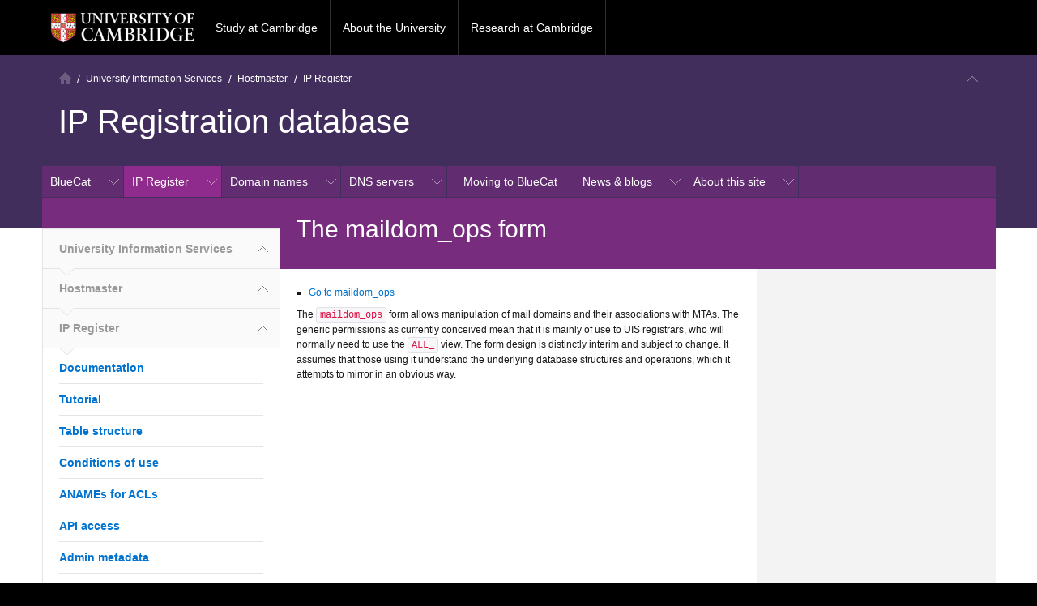

--- FILE ---
content_type: text/html
request_url: https://www.dns.cam.ac.uk/ipreg/help/maildom_ops.html
body_size: 3168
content:
<!DOCTYPE html>
<html xmlns="http://www.w3.org/1999/xhtml" lang="en" xml:lang="en" class="no-js">
  <head>
    <meta http-equiv="Content-Type" content="text/html; charset=utf-8" />
    <meta http-equiv="X-UA-Compatible" content="IE=edge">

    <title>The maildom_ops form - IP Registration database</title>

    <meta name="viewport" content="width=device-width, initial-scale=1.0" />


    <link rel="shortcut icon" href="/favicon.ico" />

    <!-- CSS : implied media="all" -->
    <link rel="stylesheet" href="/stylesheets/all.css" />

    <script type="text/javascript" src="/javascripts/have.js"></script>
  </head>
  <body class="campl-theme-3">

    <!--[if lt IE 7]>
    <div class="lt-ie9 lt-ie8 lt-ie7">
    <![endif]-->
    <!--[if IE 7]>
    <div class="lt-ie9 lt-ie8">
    <![endif]-->
    <!--[if IE 8]>
    <div class="lt-ie9">
    <![endif]-->

    <div class="campl-row campl-global-header">
      <div class="campl-wrap clearfix">
	<div class="campl-header-container campl-column12">
	  <a href="https://www.cam.ac.uk" class="campl-main-logo">
	    <img alt="&copy; University of Cambridge" width=178 height=38
		 src="/images/interface/main-logo.png" /></a>
	  <ul class="campl-unstyled-list campl-global-navigation campl-horizontal-navigation clearfix">
	    <li><a href="https://www.cam.ac.uk/study-at-cambridge"
		   >Study at Cambridge</a></li>
	    <li><a href="https://www.cam.ac.uk/about-the-university"
		   >About the University</a></li>
	    <li><a href="https://www.cam.ac.uk/research"
		   >Research at Cambridge</a></li>
	  </ul>
	</div>
      </div>
    </div>

    <div class="campl-row campl-page-header campl-sub-section-page">
      <div class="campl-wrap clearfix">
	<div class="campl-column12">
	  <div class="campl-content-container">
	    <div class="campl-breadcrumb" id="breadcrumb">
	      <ul class="campl-unstyled-list campl-horizontal-navigation clearfix">
		<li class="first-child">
		  <a href="https://www.cam.ac.uk/"
		     class="campl-home ir">Home</a>
		</li>
		<li><a href="https://www.uis.cam.ac.uk/">University Information Services</a></li>
		<li><a href="/">Hostmaster</a></li>
		<li><a href="/ipreg/">IP Register</a></li>
	      </ul>
	    </div>
	    <p class="campl-page-title">IP Registration database</p>
	    <span id="campl-compact-toggle" title="compactify / embiggen"></span>
	  </div>
	</div>
      </div>
    </div>

    <div class="campl-row campl-page-header">
      <div class="campl-wrap clearfix campl-local-navigation" id="local-nav">
        <div class="campl-local-navigation-container">
	  <ul class="campl-unstyled-list">
            <li >
              <a 
                 href="/bluecat/">BlueCat</a>
              <ul class="campl-unstyled-list">
                <li >
                  <a href="/bluecat/">Overview</a></li>
                <li >
      <a href="/bluecat/access.html">Access rights</a>
    </li>
    <li >
      <a href="/bluecat/catz.html">DNS Secondarying</a>
    </li>
    <li >
      <a href="/bluecat/updates.html">DNS Updates</a>
    </li>
    <li >
      <a href="/bluecat/rrecords.html">DNS records</a>
    </li>
    <li >
      <a href="/bluecat/exthost.html">External Hosts</a>
    </li>
    <li >
      <a href="/bluecat/navigating.html">Navigating</a>
    </li>
    <li >
      <a href="/bluecat/apiobjs.html">Objects</a>
    </li>
    <li >
      <a href="/bluecat/newhost.html">Register an IP</a>
    </li>
      </ul>
            </li>
            <li >
              <a class="campl-selected"
                 href="/ipreg/">IP Register</a>
              <ul class="campl-unstyled-list">
                <li >
                  <a href="/ipreg/">Overview</a></li>
                <li >
      <a href="/ipreg/docs.html">Documentation</a>
    </li>
    <li >
      <a href="/ipreg/tutorial.html">Tutorial</a>
    </li>
    <li >
      <a href="/ipreg/rdb.html">Table structure</a>
    </li>
    <li >
      <a href="/ipreg/ipcond.html">Conditions of use</a>
    </li>
    <li >
      <a href="/ipreg/aname-acl.html">ANAMEs for ACLs</a>
    </li>
    <li >
      <a 
         href="/ipreg/api/">API access</a>
      <ul class="campl-unstyled-list">
        <li >
          <a href="/ipreg/api/">Overview</a></li>
        <li >
      <a href="/ipreg/api/mws3.html">MWS3 API</a>
    </li>
    <li >
      <a href="/ipreg/api/versions.html">Version numbers</a>
    </li>
      </ul>
    </li>
    <li >
      <a href="/ipreg/administrivia.html">Admin metadata</a>
    </li>
    <li >
      <a href="/ipreg/bare.html">Bare domains</a>
    </li>
    <li >
      <a href="/ipreg/cloud.html">Cloud providers</a>
    </li>
    <li >
      <a href="/ipreg/dhcp.html">DHCP</a>
    </li>
    <li >
      <a href="/ipreg/mail.html">Mail records</a>
    </li>
    <li >
      <a href="/ipreg/offsite.html">Off-site servers</a>
    </li>
    <li >
      <a href="/ipreg/special.html">Special records</a>
    </li>
    <li >
      <a 
         href="/ipreg/old/">Archived documents</a>
      <ul class="campl-unstyled-list">
        <li >
          <a href="/ipreg/old/">Overview</a></li>
        <li >
      <a href="/ipreg/old/web.html">Web interface</a>
    </li>
    <li >
      <a href="/ipreg/old/rfc1918.html">CUDN private</a>
    </li>
    <li >
      <a href="/ipreg/old/leaflet.html">IP Addresses</a>
    </li>
    <li >
      <a href="/ipreg/old/outline.html">General outline</a>
    </li>
    <li >
      <a href="/ipreg/old/sql.html">SQL DDL</a>
    </li>
    <li >
      <a href="/ipreg/old/perl.html">Perl CGI</a>
    </li>
    <li >
      <a href="/ipreg/old/jackdaw.html">Jackdaw History</a>
    </li>
    <li >
      <a href="/ipreg/old/mission.html">Mission statement</a>
    </li>
    <li >
      <a href="/ipreg/old/encyclical.html">Consultation</a>
    </li>
    <li >
      <a href="/ipreg/old/responses.html">Consultation responses</a>
    </li>
      </ul>
    </li>
      </ul>
            </li>
            <li >
              <a 
                 href="/domains/">Domain names</a>
              <ul class="campl-unstyled-list">
                <li >
                  <a href="/domains/">Overview</a></li>
                <li >
      <a href="/domains/outside.html">Advice for people running domains outside cam.ac.uk</a>
    </li>
    <li >
      <a href="/domains/longshort.html">Long-form aliases</a>
    </li>
    <li >
      <a href="/domains/mzs.html">Managed Zone Service</a>
    </li>
    <li >
      <a href="/domains/acuk.html">ac.uk domains</a>
    </li>
    <li >
      <a 
         href="/domains/reverse/">Reverse DNS</a>
      <ul class="campl-unstyled-list">
        <li >
          <a href="/domains/reverse/">Overview</a></li>
        <li >
      <a href="/domains/reverse/history.html">Historical notes</a>
    </li>
    <li >
      <a href="/domains/reverse/ten.html">Reverse DNS for 10.0.0.0/9</a>
    </li>
    <li >
      <a href="/domains/reverse/technical.html">Consolidated reverse DNS</a>
    </li>
      </ul>
    </li>
    <li >
      <a href="/domains/signed.html">Signed zones</a>
    </li>
      </ul>
            </li>
            <li >
              <a 
                 href="/servers/">DNS servers</a>
              <ul class="campl-unstyled-list">
                <li >
                  <a href="/servers/">Overview</a></li>
                <li >
      <a href="/servers/rec.html">Recursive</a>
    </li>
    <li >
      <a 
         href="/servers/rpz/">DNS blocks</a>
      <ul class="campl-unstyled-list">
        <li >
          <a href="/servers/rpz/">Overview</a></li>
        <li >
      <a href="/servers/rpz/policy.html">Blocking policy</a>
    </li>
    <li >
      <a href="/servers/rpz/dnssec.html">DNSSEC implications</a>
    </li>
    <li >
      <a href="/servers/rpz/rfc7754.html">Policy considerations</a>
    </li>
    <li >
      <a href="/servers/rpz/ipreg.html">RPZ in IP Register</a>
    </li>
      </ul>
    </li>
    <li >
      <a href="/servers/doth.html">Encrypted DNS</a>
    </li>
    <li >
      <a href="/servers/auth.html">Authoritative</a>
    </li>
    <li >
      <a href="/servers/xfer.html">Zone transfers</a>
    </li>
    <li >
      <a href="/servers/stealth.html">Stealth secondaries</a>
    </li>
    <li >
      <a href="/servers/validation.html">DNSSEC validation</a>
    </li>
    <li >
      <a href="/servers/testing.html">Testing DNSSEC validation</a>
    </li>
    <li >
      <a href="/servers/reshuffle-2018.html">Reshuffle 2018</a>
    </li>
      </ul>
            </li>
            <li >
              <a href="/moving/">Moving to BlueCat</a>
            </li>
            <li >
              <a 
                 href="/news/">News &amp; blogs</a>
              <ul class="campl-unstyled-list">
                <li >
                  <a href="/news/">Overview</a></li>
                <li >
      <a href="/news/news.html">News</a>
    </li>
    <li >
      <a href="/news/future.html">Future</a>
    </li>
    <li >
      <a href="/news/progress.html">Progress</a>
    </li>
    <li >
      <a href="/news/all.html">All articles</a>
    </li>
      </ul>
            </li>
            <li >
              <a 
                 href="/about/">About this site</a>
              <ul class="campl-unstyled-list">
                <li >
                  <a href="/about/">Search</a></li>
                <li >
      <a href="/about/contact.html">Contact us</a>
    </li>
    <li >
      <a href="/about/cookies.html">Cookie information</a>
    </li>
    <li >
      <a href="/about/privacy.html">Privacy information</a>
    </li>
    <li >
      <a href="/about/floss.html">Open source software</a>
    </li>
      </ul>
            </li>
                      </ul>
        </div>
      </div>
    </div>

    <div class="campl-row campl-page-header">
  <div class="campl-wrap clearfix campl-page-sub-title campl-recessed-sub-title">
    <div class="campl-column3 campl-spacing-column">&nbsp;</div>
    <div class="campl-column9">
      <div class="campl-content-container">
	<h1 class="campl-sub-title">The maildom_ops form</h1>
      </div>
    </div>
  </div>
</div>

    <div class="campl-row campl-content campl-recessed-content">
      <div class="campl-wrap clearfix">
        <div class="campl-column3">
      <div class="campl-tertiary-navigation">
        <div class="campl-tertiary-navigation-structure">
          <ul class="campl-unstyled-list campl-vertical-breadcrumb">
            <li><a href="https://www.uis.cam.ac.uk/">University Information Services
                <span class="campl-vertical-breadcrumb-indicator"></span>
            </a></li>
            <li><a href="/">Hostmaster
                <span class="campl-vertical-breadcrumb-indicator"></span>
            </a></li>
            <li><a href="/ipreg/">IP Register
                <span class="campl-vertical-breadcrumb-indicator"></span>
            </a></li>
          </ul>
          <ul class="campl-unstyled-list campl-vertical-breadcrumb-navigation">
            <li >
              <a href="/ipreg/docs.html">Documentation</a>
            </li>
            <li >
              <a href="/ipreg/tutorial.html">Tutorial</a>
            </li>
            <li >
              <a href="/ipreg/rdb.html">Table structure</a>
            </li>
            <li >
              <a href="/ipreg/ipcond.html">Conditions of use</a>
            </li>
            <li >
              <a href="/ipreg/aname-acl.html">ANAMEs for ACLs</a>
            </li>
            <li >
              <a href="/ipreg/api/">API access</a>
            </li>
            <li >
              <a href="/ipreg/administrivia.html">Admin metadata</a>
            </li>
            <li >
              <a href="/ipreg/bare.html">Bare domains</a>
            </li>
            <li >
              <a href="/ipreg/cloud.html">Cloud providers</a>
            </li>
            <li >
              <a href="/ipreg/dhcp.html">DHCP</a>
            </li>
            <li >
              <a href="/ipreg/mail.html">Mail records</a>
            </li>
            <li >
              <a href="/ipreg/offsite.html">Off-site servers</a>
            </li>
            <li >
              <a href="/ipreg/special.html">Special records</a>
            </li>
            <li >
              <a href="/ipreg/old/">Archived documents</a>
            </li>
          </ul>
        </div>
      </div>
    </div>

        <div class="campl-column6  campl-main-content" id="content">
          <div class="campl-content-container">
    	<ul>
<li><a href="https://jackdaw.cam.ac.uk/ipreg/maildom_ops">Go to maildom_ops</a>
</li>
</ul>

<p>The <code>maildom_ops</code> form allows manipulation of mail domains and their
associations with MTAs. The generic permissions as currently conceived
mean that it is mainly of use to UIS registrars, who will normally need
to use the <code>ALL_</code> view. The form design is distinctly interim and
subject to change. It assumes that those using it understand the
underlying database structures and operations, which it attempts
to mirror in an obvious way.</p>

          </div>
        </div>

        <div class="campl-column3 campl-secondary-content">
    </div>
  </div>
    </div>

    <div class="campl-row campl-local-footer">
      <div class="campl-wrap clearfix">
        <div class="campl-column6 campl-footer-navigation">
          <div class="campl-content-container campl-navigation-list">
            <p>Provided by Cambridge University Information Services
              <br/><a href="mailto:ip-register@uis.cam.ac.uk">Contact:
                <tt>ip-register@uis.cam.ac.uk</tt></a></p>
          </div>
        </div>
        <div class="campl-column3 campl-footer-navigation">
          <div class="campl-content-container campl-navigation-list">
            <p>This page updated: 2018-11-19 17:15:07</p>
          </div>
        </div>
        <div class="campl-column3 campl-footer-navigation last">
          <div class="campl-content-container campl-navigation-list">
            <h3><a href="https://www.dns.cam.ac.uk/about/privacy.html">Privacy information</a><br/>
              <a href="https://www.dns.cam.ac.uk/about/cookies.html">Cookie information</a></h3>
          </div>
        </div>
      </div>
    </div>

    <div class="campl-row campl-global-footer">
      <div class="campl-wrap clearfix">
        <div class="campl-column3 campl-footer-navigation">
          <div class="campl-content-container campl-footer-logo">
            <a href="https://www.cam.ac.uk">
              <img alt="University of Cambridge" width=178 height=38
                   src="/images/interface/main-logo.png" />
            </a>
          </div>
        </div>
        <div class="campl-column3 campl-footer-navigation">
          <div class="campl-content-container campl-navigation-list">
            <h3><a href="https://www.cam.ac.uk/study-at-cambridge"
                   >Study at Cambridge</a></h3>
          </div>
        </div>
        <div class="campl-column3 campl-footer-navigation">
          <div class="campl-content-container campl-navigation-list">
            <h3><a href="https://www.cam.ac.uk/about-the-university"
                   >About the University</a></h3>
          </div>
        </div>
        <div class="campl-column3 campl-footer-navigation last">
          <div class="campl-content-container campl-navigation-list">
            <h3><a href="https://www.cam.ac.uk/research"
                   >Research at Cambridge</a></h3>
          </div>
        </div>
      </div>
    </div>

    <!--[if lte IE 8]>
    </div>
    <![endif]-->

    <script type="text/javascript" src="/javascripts/libs/ios-orientationchange-fix.js"></script>
    <script type="text/javascript" src="/javascripts/libs/jquery-min.js"></script>
    <script type="text/javascript" src="/javascripts/libs/modernizr.js"></script>
    <script type="text/javascript" src="/javascripts/custom.js"></script>
    <script type="text/javascript" src="/javascripts/compact.js"></script>
  </body>
</html>


--- FILE ---
content_type: text/css
request_url: https://www.dns.cam.ac.uk/stylesheets/all.css
body_size: 24272
content:
/* TABLE OF CONTENTS
 *
 * 1.0 RESET & BASE STYLES
 * 2.0 TYPOGRAPHY
 * 3.0 LINK STYLES AND BUTTONS
 * 4.0 FORMS
 * 5.0 GRID STRUCTURE & LAYOUT COMPONENTS
 * 6.0 CUSTOM MODULES 
 * 7.0 MEDIA QUERIES
 * 8.0 COLOUR THEMES
 * 9.0 CSS3 ANIMATIONS
 * 10.0 PRINT STYLES
 * 11.0 FOUC
 * 12.0 Z-INDEX REFERENCE
 * 
 * */



/* 1.0 RESET STYLES (HTML5 ✰ Boilerplate & Normalise reset, & Twitter Bootstrap typography ) --------------------------------------------------------*/
html { overflow-y: scroll}/* always force a scrollbar in non-IE */

article, aside, details, figcaption, figure, footer, header, hgroup, nav, section { display: block; }
audio, canvas, video { display: inline-block; }
.lt-ie8 audio, .lt-ie8 canvas, .lt-ie8 video {display: inline; zoom: 1;}
audio:not([controls]) { display: none; }
[hidden] { display: none; }

/* Lists */
ul{padding: 0;margin: 0 0 9px 15px;}
ul ul,ul ol,ol ol,ol ul {margin-bottom: 0;}

ul {list-style: square;}
ol{margin-left:-20px}
.lt-ie8 ol { padding: 0;margin: 0 0 9px 25px; }
li {line-height: 18px;display:list-item}

ol.campl-numbered { counter-reset: item;padding: 0;margin: 0 0 9px 0;list-style: decimal; }
ol.campl-numbered li { display: block; }

ol.campl-numbered li:before {
content: counter(item) " ";
counter-increment: item;
font-weight: bold;
padding-right:5px
}

.campl-unstyled-list{list-style:none;margin:0}
.campl-menu-list{margin-bottom:9px}
.campl-menu-list li{padding:10px;border-bottom:1px solid #999}

dl {margin-bottom: 18px;}
dt,dd {line-height: 18px;}
dt {font-weight: bold;line-height: 17px;}
dd {margin-left: 9px;}

/* blockquotes */
blockquote {padding: 0 0 0 25px;margin: 18px 0;font-style:italic;background:url(../images/interface/bg-blockquote-top.png) no-repeat top left}
blockquote p {margin-bottom: 10px;font-weight: 300;line-height: 22.5px;float:left;padding-right:25px}
blockquote p.campl-quote-mark{background:url(../images/interface/bg-blockquote-bottom.png) no-repeat bottom right;}
blockquote cite {display: block;line-height: 18px;color: #999999;clear:both}
blockquote cite:before {content: '\2014 \00A0';}
q:before,q:after,blockquote:before,blockquote:after {content: ""; content: none;}
blockquote.campl-float-right {margin-left:20px;width:230px;margin-top:0px;}
blockquote.campl-float-right p {padding-right:0px;background:url(../images/interface/bg-blockquote-bottom.png) no-repeat bottom right;}

/* Misc */
hr {margin: 5px 0 20px;border: 0;border-top: 1px solid #eeeeee;border-bottom: 1px solid #ffffff;height:1px}
b, strong {font-weight: bold;}
em {font-style: italic;}
address {display: block;margin-bottom: 18px;font-style: normal;line-height: 18px;}
small {font-size: 85%;}
sub, sup { font-size: 75%; line-height: 0; position: relative; vertical-align: baseline; }
sup { top: -0.5em; }
sub { bottom: -0.25em; }
dfn { font-style: italic;font-weight:normal}
ins { background: #ff9; color: #000; text-decoration: none; }
mark { background: #ff0; color: #000; font-style: italic; font-weight: bold; }

abbr[title] {cursor: help;border-bottom: 1px dotted #999999;}
abbr.initialism {font-size: 90%;text-transform: uppercase;}

code, kbd, samp, pre {padding: 0 3px 2px;font-family: "Courier New", monospace;font-size: 12px;color: #333333;-webkit-border-radius: 3px;-moz-border-radius: 3px;border-radius: 3px;}
code {padding: 2px 4px;color: #d14;background-color: #f7f7f9;border: 1px solid #e1e1e8;}
pre {display: block;padding: 8.5px;margin: 0 0 9px;font-size: 12.025px;line-height: 18px;word-break: break-all;word-wrap: break-word;white-space: pre;
	white-space: pre-wrap;background-color: #f5f5f5;border: 1px solid #ccc;border: 1px solid rgba(0, 0, 0, 0.15);-webkit-border-radius: 4px;-moz-border-radius: 4px;
  	border-radius: 4px}

/* images */
img { border: 0; -ms-interpolation-mode: bicubic; vertical-align: middle; }

.campl-scale-with-grid {max-width: 100%;height: auto; }
img.campl-float-right{float:right;margin:10px 0 10px 20px;clear:both}
img.campl-float-left{float:left;margin:10px 20px 10px 0;clear:both}


svg:not(:root) { overflow: hidden; }
figure { margin: 0; }

/* re-usable css objects */
.chromeframe { margin: 0.2em 0; background: #ccc; color: black; padding: 0.2em 0; }

.ir { display: block; border: 0; text-indent: -999em; overflow: hidden; background-color: transparent; background-repeat: no-repeat; text-align: left; direction: ltr; }
.lt-ie8 .ir{line-height: 0;}
.ir br { display: none; }

.hidden { display: none !important; visibility: hidden; }
.hide-text {
  font: 0/0 a;
  color: transparent;
  text-shadow: none;
  background-color: transparent;
  border: 0;
}
.visuallyhidden { border: 0; clip: rect(0 0 0 0); height: 1px; margin: -1px; overflow: hidden; padding: 0; position: absolute; width: 1px; }
.visuallyhidden.focusable:active, .visuallyhidden.focusable:focus { clip: auto; height: auto; margin: 0; overflow: visible; position: static; width: auto; }
.invisible { visibility: hidden; }

.clearfix:before, .clearfix:after { content: ""; display: table; }
.clearfix:after { clear: both; }
.lt-ie8 .clearfix {zoom: 1; }

.campl-horizontal-navigation li{float:left}

.campl-float-right{float:right;clear:both}
.campl-float-left{float:left;clear:both}

.campl-break-word {word-wrap: break-word;}

/* 2.0 TYPOGRAPHY ---------------------------------------------------------------------------------------------------*/
html { font-size: 100%; -webkit-text-size-adjust: 100%; -ms-text-size-adjust: 100%; text-size-adjust: 100%;}/*setting -webkit-text-size-adjust: none prevents users resizing with magnify*/
html, button, input, select, textarea { font-family: verdana, arial, sans-serif; color: #171717; }
h1,h2,h3,h4,h5,h6, .campl-page-title {font-family: inherit;color: inherit;text-rendering: optimizelegibility; margin:0 0 10px 0;vertical-align: baseline;}
.lt-ie8 h1, .lt-ie8 h2, .lt-ie8 h3, .lt-ie8 h4, .lt-ie8 h5, .lt-ie8 h6, .lt-ie8 .campl-page-title{vertical-align: middle}

::-moz-selection { background: #0066ff; color: #fff; text-shadow: none; }
::selection { background: #0066ff; color: #fff; text-shadow: none; }

p { margin:0 0 10px 0}

/* Font families */

/* Bold		"myriad-pro"	700	normal */
.campl-highlight-day, .campl-promo-teaser .campl-teaser-title, .campl-current-date{font-family:"myriad-pro", myriad, verdana, arial, sans-serif;font-weight:700;font-style:normal}

/* Semibold	"myriad-pro"	600	normal */
h2, h3, h4, h5, h6, .campl-global-navigation, .campl-global-navigation-header-container, .campl-global-navigation-container, .campl-local-footer h3, .campl-global-footer h3, 
.campl-teaser-title, .campl-listing-title, .campl-vertical-breadcrumb, .campl-btn{font-family:"myriad-pro", myriad, verdana, arial, sans-serif;font-weight:600;font-style:normal}

/* Regular 	"myriad-pro"  	400 normal*/
.campl-branding-title, .campl-topic, .campl-global-navigation-tertiary, .campl-local-navigation, .campl-vertical-breadcrumb-navigation{font-family:"myriad-pro", myriad, verdana, arial, sans-serif;font-weight:400;color:#888888}

/* Regular italic "myriad-pro"  400 italic */
.campl-title-search-term{font-style: italic;font-weight: 400;}


/* Light	"myriad-pro"	300	normal */
h1, .campl-page-header h1, .campl-page-sub-title h2, .campl-secondary-content h2, .campl-main-content-sub-column h2, .campl-slide-caption-txt, .campl-carousel-content p,
.campl-page-title, .campl-sub-title, legend, .campl-primary-cta, .campl-homepage-content h2, .campl-highlight-date, .campl-light-heading{font-family:"myriad-pro", myriad, verdana, arial, sans-serif;font-weight:300;}


/* Regular verdana bold */
.campl-desktop-list-layout, .campl-global-navigation-drawer{font-weight:bold}

.campl-global-navigation-secondary-with-children p{font-weight:normal}

/* Georgia "sans serif" normal */
.campl-datestamp, blockquote{font-family:Georgia, "sans serif"}


/* Font sizes*/
.campl-page-header h1, .campl-carousel-content p, .campl-page-title{font-size: 40px;line-height: 48px;color:#fff;}
.campl-page-sub-title h2, .campl-page-sub-title h1, .campl-sub-title, .campl-highlight-day{font-size: 30px;line-height: 38px; color:#fff;}
.campl-homepage-content h2{font-size: 30px;line-height: 38px; }
h1, .campl-light-heading{font-size: 30px;line-height: 36px;}
h2, .campl-slide-caption-txt,  legend,  .campl-load-more-btn, blockquote{font-size: 19px;line-height: 25px;}
.campl-nav-tabs, .campl-nav-pills {font-size: 19px;margin-bottom: 18px;font-weight: 200;line-height: 25px;}
h3, .campl-current-date, .campl-highlight-date, .campl-promo-teaser .campl-teaser-title{font-size: 17px;line-height: 23px;}
h4, .campl-branding-title{font-size:15px;line-height: 21px;}
h5, .campl-tertiary-navigation, .campl-enlarged-text, .campl-teaser-title,  .campl-primary-cta, .campl-btn, 
.campl-local-footer h3, .campl-global-footer h3, .campl-desktop-list-layout, .campl-global-navigation,.campl-global-navigation-header-container,
.campl-global-navigation-container, .campl-local-navigation {font-size:14px;line-height: 20px;}
h6, cite{font-size:13px;line-height: 19px}

body, label, input, button, select, textarea{font-size: 12px;font-weight: normal;line-height: 18px;vertical-align: baseline; }
.lt-ie8 body, .lt-ie8 label, .lt-ie8 input, .lt-ie8 .campl-highlight, button, .lt-ie8 select, textarea.lt-ie8 {vertical-align: middle}

.campl-pagination{font-size:11px;line-height: 15px}

/* resets myriad heading to be verdana */
.campl-simple-heading, .campl-listing-title{font-family: verdana, arial, sans-serif;font-size:14px;line-height: 20px;font-weight:bold}


/* special text treatments */
.campl-highlight{color:#fff;background:#55a51c;text-transform:uppercase;font-size:11px;font-weight:bold;padding:1px 3px;margin-top:-15px;display:inline-block;margin-bottom:10px}
.campl-highlight-alert{color:#fff;background:#ea7125;text-transform:uppercase;font-size:11px;font-weight:bold;padding:1px 3px;margin-top:-15px;display:inline-block;margin-bottom:10px}
.campl-news-listing .campl-datestamp{color:#777777;background:none;font-weight:normal;font-style:italic;font-size:14px}
.campl-highlight-date{text-transform:uppercase;}
.campl-highlight-day{line-height:30px}
.campl-search-term{background:#fff79f;padding:0 3px;display:inline-block}
.campl-topic{text-transform:uppercase;font-size:11px;background:#fff;color:#171717;padding:0 6px 5px 0;display:inline-block;}

/* 3.0 LINK STYLES AND BUTTONS  (Button styles from twitter bootstrap )--------------------------------------------------------------------------------------*/
a, .campl-vertical-breadcrumb , .campl-vertical-breadcrumb-navigation, .campl-vertical-breadcrumb-children a{ color: #0072cf; text-decoration:none;border-bottom:0;outline: none;}
a:visited { color: #8a00bc; text-decoration:none;border-bottom:1px dotted #ddbfdc}
a:focus { color: #0072cf; outline: thin dotted;border-bottom:0 }
a:hover { color: #0072cf; text-decoration:underline;border-bottom:0 }
a:hover, a:active { outline: none; }
a:active { color: #0072cf; text-decoration:none;border-bottom:0}

.campl-global-navigation a, .campl-page-header a, .campl-local-footer a, .campl-global-footer a, .campl-global-navigation-drawer a, .campl-quicklinks a,
.campl-open-quicklinks, .campl-open-quicklinks:focus, .campl-open-quicklinks:hover, .campl-open-quicklinks:visited, 
.campl-desktop-list-layout a:focus, .campl-desktop-list-layout a:hover, .campl-desktop-list-layout .campl-selected, 
.campl-section-list-heading a, .campl-section-list-heading a:focus, .campl-section-list-heading a:hover, .campl-focus-teaser a,  .campl-focus-teaser a:focus, .campl-focus-teaser a:hover{color:#fff;text-decoration:none}

.campl-quicklinks-list a:focus, .campl-quicklinks-list a:hover, .campl-quicklinks-list a:active{text-decoration:none;background-color:#171717}

.campl-global-navigation a:focus, .campl-global-navigation a:hover,.campl-global-navigation a:active, .campl-global-navigation .campl-selected a{color:#7a7a7a;text-decoration:none}

.campl-global-navigation a:visited, .campl-desktop-list-layout a:visited, .campl-close-panel:visited, .campl-section-list-heading a:visited,
.campl-homepage-quicklinks a:visited, .campl-slide-caption a, .campl-quicklinks-list a:visited{border-bottom:0}

.campl-global-navigation-drawer a:focus, .campl-global-navigation-drawer a:hover, .campl-global-navigation-drawer a:active{text-decoration:underline}

.campl-btn{background:#e4e4e4;border:1px solid #999;padding:4px 10px 4px 10px;}

.campl-primary-cta{display:inline-block;background:#171717 url(../images/interface/bg-primary-cta-arrow.png) 100% 50% no-repeat;color:#fff;padding:5px 25px 5px 10px;border:0;text-shadow: none}
.campl-primary-cta:link, .campl-primary-cta:visited{color:#f8f8f8;background:#171717 url(../images/interface/bg-primary-cta-arrow.png) 100% 50% no-repeat;border:0}
.campl-primary-cta:focus, .campl-primary-cta:hover, .campl-primary-cta:active{color:#f8f8f8;background:#454545 url(../images/interface/bg-primary-cta-arrow-over.png) 100% 50% no-repeat;border:0;text-decoration:none}

.campl-secondary-cta{background:url(../images/interface/bg-secondary-cta-arrow.png) 100% 50% no-repeat; display:inline-block;padding-right:10px }

.campl-search-listing a, .campl-vertical-breadcrumb a{color:#999999}
.campl-search-listing .campl-listing-title a{color: #0072cf;}
.campl-teaser-title a, .campl-pagination a, .campl-load-more-btn, .campl-load-more-btn:focus, .campl-load-more-btn:hover, .campl-load-more-btn:visited{color:#171717}
.campl-focus-teaser a{color:#fff}

.campl-btn-download-vcard:link,
.campl-btn-download-vcard:visited{background:#171717 url(../images/interface/icon-profile.png) 5px 50%  no-repeat;padding:5px 5px 5px 30px;}
.campl-download-arrow{background:url(../images/interface/bg-download-arrow.png) center right no-repeat;height:11px;width:11px;padding-right:20px;/*position:absolute;top:50%;right:5px;margin-top:-5px*/}

.campl-btn-download-vcard:focus, .campl-btn-download-vcard:hover, .campl-btn-download-vcard:active{color:#f8f8f8;background-color:#454545}

/*skip to links for accessibility*/
.campl-skipTo:link{position:absolute;left:-5000px;top:0;color:#fff;padding:10px}
.campl-skipTo:focus{left:5px;top:5px;color:#fff;display:block;position:relative}

a.campl-external{background: url("../images/interface/icon-external-link.png") no-repeat 100% 4px;  padding-right:15px;}

/* Load More */
.campl-load-more-btn{background:#f3f3f3;border:1px solid #cdcdcd;margin-bottom:60px;text-align:center;display:block;padding:10px;}
.campl-load-more-btn:link, .campl-load-more-btn:focus, .campl-load-more-btn:hover, .campl-load-more-btn:visited{border:1px solid #cdcdcd;}

/* focus links */
.campl-focus-link{width:33px;height:33px;background:#313131 url(../images/interface/icon-fwd-btn.png) 14px 13px no-repeat;position:absolute;bottom:0;right:0}

/* Inline links */
.campl-icon{display:inline-block;background:url(../images/interface/icon-links-sprite.png) no-repeat 0 0;width:20px;height:25px;margin-right:2px;position:relative;top:5px}

.campl-print-icon{background-position:0 5px}
.campl-lock-icon{background-position: 0 -25px}
.campl-help-icon{background-position: 0 -55px}
.campl-info-icon{background-position: 0 -80px}
.campl-excel-icon{background-position:0 -110px}
.campl-pdf-icon{background-position:  0 -135px}
.campl-word-icon{background-position: 0 -159px}


/* 4.0 FORMS --------------------------------------------------------------------------------------------------------*/

/* Standard form elements */
form { margin: 0; }
fieldset { border: 0; margin: 0; padding: 0; }
label { cursor: pointer;  display: block;margin-bottom: 5px; }
legend { border: 0; padding: 0; white-space: normal;display: block;width: 100%;padding: 0;margin-bottom: 10px; }
.lt-ie8 legend{margin-left: -7px;}

button, input[type="button"], input[type="image"], input[type="reset"], input[type="submit"] { cursor: pointer; -webkit-appearance: button;margin-bottom:5px; }
input[type="image"] { -webkit-appearance: none; }
.lt-ie8 button, .lt-ie8 input{overflow: visible;zoom:1;margin: 0 2.5px 5px 2.5px}
button[disabled], input[disabled] { cursor: default;color:#999 }
button::-moz-focus-inner, input::-moz-focus-inner { border: 0; padding: 0; }

:-moz-placeholder {color: #999999;}
:-ms-input-placeholder {color: #999999;}
::-webkit-input-placeholder {color: #999999;}

.campl-uneditable-textarea {height: auto;}
.campl-uneditable-input {overflow: hidden;white-space: nowrap;cursor: not-allowed;background-color: #ffffff;border-color: #eee;}

input:invalid, textarea:invalid { background-color: #f0dddd; }

.campl-input-block-level {display: block;width: 100%;min-height: 28px;-webkit-box-sizing: border-box;-moz-box-sizing: border-box;-ms-box-sizing: border-box;box-sizing: border-box;}
input,textarea {width: 210px;}
.lt-ie7 input { vertical-align: text-bottom; }
input,textarea,.campl-uneditable-input { margin-left: 0;}

.campl-input-mini {width: 60px;}
.campl-input-small {width: 90px;}
.campl-input-medium {width: 150px;}
.campl-input-large {width: 210px;}
.campl-input-xlarge {width: 270px;}

select,
textarea,
input[type="text"],
input[type="password"],
input[type="datetime"],
input[type="datetime-local"],
input[type="date"],
input[type="month"],
input[type="time"],
input[type="week"],
input[type="number"],
input[type="email"],
input[type="url"],
input[type="search"],
input[type="tel"],
input[type="color"],
.campl-uneditable-input {display: inline-block;height: 18px;padding: 4px;margin-bottom: 9px; -webkit-border-radius: 0;}

textarea { overflow: auto; vertical-align: top; resize: vertical;height: auto; }

textarea,
input[type="text"],
input[type="password"],
input[type="datetime"],
input[type="datetime-local"],
input[type="date"],
input[type="month"],
input[type="time"],
input[type="week"],
input[type="number"],
input[type="email"],
input[type="url"],
input[type="search"],
input[type="tel"],
input[type="color"],
.campl-uneditable-input {background-color: #ffffff;border: 1px solid #cccccc;}

textarea:focus,
input[type="text"]:focus,
input[type="password"]:focus,
input[type="datetime"]:focus,
input[type="datetime-local"]:focus,
input[type="date"]:focus,
input[type="month"]:focus,
input[type="time"]:focus,
input[type="week"]:focus,
input[type="number"]:focus,
input[type="email"]:focus,
input[type="url"]:focus,
input[type="search"]:focus,
input[type="tel"]:focus,
input[type="color"]:focus,
.campl-uneditable-input:focus {border-color: rgba(82, 168, 236, 0.8);outline: 0;}

.lt-ie8 textarea:focus,
.lt-ie8 input[type="text"]:focus,
.lt-ie8 input[type="password"]:focus,
.lt-ie8 input[type="datetime"]:focus,
.lt-ie8 input[type="datetime-local"]:focus,
.lt-ie8 input[type="date"]:focus,
.lt-ie8 input[type="month"]:focus,
.lt-ie8 input[type="time"]:focus,
.lt-ie8 input[type="week"]:focus,
.lt-ie8 input[type="number"]:focus,
.lt-ie8 input[type="email"]:focus,
.lt-ie8 input[type="url"]:focus,
.lt-ie8 input[type="search"]:focus,
.lt-ie8 input[type="tel"]:focus,
.lt-ie8 input[type="color"]:focus,
.lt-ie8 .campl-uneditable-input:focus { outline: dotted 1px;}


input[disabled],
select[disabled],
textarea[disabled],
input[readonly],
select[readonly],
textarea[readonly] {cursor: not-allowed;background-color: #eeeeee;border-color: #ddd;}

input[type="radio"][disabled],
input[type="checkbox"][disabled],
input[type="radio"][readonly],
input[type="checkbox"][readonly] {background-color: transparent;}

input[type="submit"],input[type="reset"],input[type="button"],input[type="image"],input[type="radio"],input[type="checkbox"] {width: auto;}

input[type="image"] { display: inline; vertical-align: middle; margin-bottom: 5px; }

/* select menus */
select { height: 28px; line-height: 28px; }
/* In IE7, the height of the select element cannot be changed by height, only font-size */
.lt-ie8 select {margin-top: 4px;}/* For IE7, add top margin to align select with labels */

select { width: 220px;border: 1px solid #bbb;}
select[multiple],select[size] {height: auto;}
select:focus,
input[type="radio"]:focus,
input[type="checkbox"]:focus {outline: thin dotted #333;outline: 5px auto -webkit-focus-ring-color;outline-offset: -2px;}

/* radio buttons and checkboxes */
input[type="radio"],
input[type="checkbox"] {margin: 3px 0;/line-height: normal;cursor: pointer;box-sizing: border-box; padding: 0; }
.lt-ie8 input[type="checkbox"] { vertical-align: baseline;margin-top: 0;width: 13px;height: 13px; }

.campl-radio,.campl-checkbox {min-height: 18px;padding-left: 18px;}
.campl-radio input[type="radio"],.campl-checkbox input[type="checkbox"] {float: left;margin-left: -18px;}
.campl-controls > .campl-radio:first-child,.campl-controls > .campl-checkbox:first-child {padding-top: 5px;}
.campl-radio.inline,.campl-checkbox.inline {display: inline-block;padding-top: 5px;margin-bottom: 0;vertical-align: middle;}
.campl-radio.inline + .campl-radio.inline,.campl-checkbox.inline + .campl-checkbox.inline {margin-left: 10px;}

/* containers for holding form elements */
.campl-control-group {margin-bottom: 9px;}
legend + .campl-control-group {margin-top: 18px;-webkit-margin-top-collapse: separate;}

.campl-control-group.campl-warning > label,
.campl-control-group.campl-warning .campl-help-block{color: #c09853;}

.campl-control-group.campl-warning .campl-checkbox,
.campl-control-group.campl-warning .campl-radio,
.campl-control-group.campl-warning input,
.campl-control-group.campl-warning select,
.campl-control-group.campl-warning textarea {color: #c09853;border-color: #c09853;}

.campl-control-group.campl-warning .campl-checkbox:focus,
.campl-control-group.campl-warning .campl-radio:focus,
.campl-control-group.campl-warning input:focus,
.campl-control-group.campl-warning select:focus,
.campl-control-group.campl-warning textarea:focus {border-color: #a47e3c;}

.campl-control-group.campl-error > label,
.campl-control-group.campl-error .campl-help-block {color: #b94a48;}

.campl-control-group.campl-error .campl-checkbox,
.campl-control-group.campl-error .campl-radio,
.campl-control-group.campl-error input,
.campl-control-group.campl-error select,
.campl-control-group.campl-error textarea {color: #b94a48;border-color: #b94a48;}

.campl-control-group.campl-error .campl-checkbox:focus,
.campl-control-group.campl-error .campl-radio:focus,
.campl-control-group.campl-error input:focus,
.campl-control-group.campl-error select:focus,
.campl-control-group.campl-error textarea:focus {border-color: #953b39;}

.campl-control-group.campl-success > label,
.campl-control-group.campl-success .campl-help-block {color: #468847;}

.campl-control-group.campl-success .campl-checkbox,
.campl-control-group.campl-success .campl-radio,
.campl-control-group.campl-success input,
.campl-control-group.campl-success select,
.campl-control-group.campl-success textarea {color: #468847;border-color: #468847;}

.campl-control-group.campl-success .campl-checkbox:focus,
.campl-control-group.campl-success .campl-radio:focus,
.campl-control-group.campl-success input:focus,
.campl-control-group.campl-success select:focus,
.campl-control-group.campl-success textarea:focus {border-color: #356635;}

/* form actions for buttons */
.campl-form-actions {padding: 20px 0;margin:20px 0;border-top: 1px solid #e4e4e4;}
.lt-ie8 .campl-form-actions{zoom: 1;}
.campl-form-actions:before,.campl-form-actions:after {display: table;content: "";}
.campl-form-actions:after {clear: both;}

/* guidance along side form elements */
.campl-help-block{color: #555555;display: block;margin-bottom: 9px;}

/* 6.0 GRID STRUCTURE & LAYOUT COMPONENTS (Grid taken from centage fluid grid framework)----------------------------------------------------*/
body{margin:0;padding:0; background:#000;width:100%;}

.campl-row{clear:both;width:100%;}
.lt-ie9 .campl-row, .lt-ie8 .campl-row{min-width:auto}

.campl-wrap{margin:0 auto;position:relative;clear:both;width:1177px}
.campl-fixed-container{width:1024px}/*to remove fluid container from browsers without media queries */

.campl-column, .campl-column1, .campl-column2, .campl-column3, .campl-column4, .campl-column5, .campl-column6, .campl-column7, .campl-column8, .campl-column9,
.campl-column10, .campl-column11, .campl-column12{float: left;margin-right: 0;padding:0 0 0 0;}

.campl-column1 {width: 8.333333333333334%;}
.campl-column2 {width: 16.666666666666668%;}
.campl-column3 {width: 25%;}
.campl-column4 {width: 33.333333333333336%;}
.campl-column5 {width: 41.66666666666667%;}
.campl-column6 {width: 50%;}
.campl-column7 {width: 58.333333333333336%;}
.campl-column8 {width: 66.66666666666667%;}
.campl-column9 {width: 75%;}
.campl-column10 {width: 83.33333333333334%;}
.campl-column11 {width: 91.66666666666667%;}
.campl-column12 {width: 100%;}

/* IE fluid widths */

.lt-ie8 .campl-column1 {width: 8.133333333333335%;}
.lt-ie8 .campl-column2 {width: 16.46666666666667%;}
.lt-ie8 .campl-column3 {width: 24.8%;}
.lt-ie8 .campl-column4 {width: 33.13333333333333%;}
.lt-ie8 .campl-column5 {width: 41.46666666666667%;}
.lt-ie8 .campl-column6 {width: 49.8%;}
.lt-ie8 .campl-column7 {width: 58.13333333333333%; }
.lt-ie8 .campl-column8 {width: 66.46666666666667%; }
.lt-ie8 .campl-column9 {width: 74.8%;}
.lt-ie8 .campl-column10 {width: 83.13333333333334%}
.lt-ie8 .campl-column11 {width: 91.46666666666667%;}
.lt-ie8 .campl-column12 {width: 99.8%;}


/* content containers - structural */
.campl-content-container{padding:20px;}
.campl-search-container{padding:20px 100px;}

.campl-no-top-padding, .campl-global-navigation-container, .campl-navigation-list{padding:0 20px 20px 20px}
.campl-no-bottom-padding{padding:20px 20px 0 20px}
.campl-top-padding{padding:20px 0 0 0 }

.campl-bottom-padding, .campl-vertical-teaser-img{padding:0 0 20px 0 }
.campl-side-padding{padding:0 20px}
.campl-vertical-padding, .campl-listing-txt{padding:20px 0}

.campl-horizontal-teaser-img, .campl-right-padding{padding:0 20px 0 0 }
.campl-horizontal-teaser-txt, .campl-left-padding{padding:0 0 0 20px }

.campl-no-left-padding{padding:20px 20px 20px 0}

.campl-listing-img{padding:10px 0 10px 15px }

.campl-vertical-teaser-txt, .campl-no-padding, .campl-promo-teaser .campl-vertical-teaser-img, .campl-focus-teaser .campl-horizontal-teaser-img, .campl-quicklinks-list{padding:0 0 0 0 }

.campl-promo-teaser .campl-vertical-teaser-txt{padding:15px}
.campl-focus-teaser .campl-horizontal-teaser-txt{padding:15px 15px 25px 15px}
.campl-promo-teaser .campl-teaser-title{margin-bottom:0}

.campl-navigation-list h3{padding-bottom:10px;}
.campl-navigation-list li{padding-bottom:5px}

.campl-event-cta-container{padding:20px 20px 60px 20px;}
.campl-notifications-container{padding:10px 80px;}
.campl-section-list-children{padding:15px 20px 15px}

/* content containers - decorative */
.campl-footer-navigation{background: url(../images/interface/bg-footer-navigation.png) 100% 0 repeat-y;}
.campl-footer-navigation.last{background:none}

.campl-recessed-banner{margin-bottom:-50px}
.campl-recessed-content{padding-top:50px}
.campl-recessed-carousel{margin-bottom:-50px}

.campl-recessed-content .campl-tertiary-navigation{margin-top:-50px;padding-bottom:50px}

.campl-recessed-sub-title{margin-bottom:-50px;overflow:auto;}

.campl-recessed-secondary-content{margin-top:-36.6%}

.campl-sub-column-right-border{border-right:1px solid #e4e4e4}
.campl-sub-column-left-border{border-left:1px solid #e4e4e4;margin-left:-1px}

.campl-teaser-divider{margin:0;border-bottom:1px solid #e4e4e4;border-top:0}
.campl-dotted-divider{margin:0;border-bottom:2px dotted #020902;border-top:0}

.campl-homepage-teaser{border-right:1px solid #e4e4e4}
.campl-alt{border-right:0}

.campl-heading-container{border-bottom:1px solid #e4e4e4;}

/* 7.0 CUSTOM MODULES -----------------------------------------------------------------------------------------------*/

/* Header */
.campl-global-header{position:relative;z-index:15}

.js .campl-open-menu{background:url(../images/interface/btn-open-menu-sprite.png) no-repeat 0 0 ;width:32px;height:33px;float:left;display:none}
.js .campl-open-menu:focus, .js .campl-open-menu:hover, .js .campl-open-menu:active{background-position:0 -33px}

.campl-main-logo{padding:15px;display:block;float:left}
.campl-main-logo:visited{text-decoration:none;border:0}
.campl-homepage-header .campl-main-logo{display:none}

.campl-search-drawer{border-top:1px solid #3f3f3f;position:relative;z-index:5}

/* global site search */
.campl-search-drawer{display:none}
.campl-site-search {padding:15px 0 15px 15px;float:none}
.campl-icon-search-btn{height:32px;width:32px;background:url(../images/interface/btn-search-sprite-small.png) 0 0 no-repeat;display:none}
.campl-icon-search-btn:focus, .campl-icon-search-btn:hover, .campl-icon-search-btn:active{background-position: 0 -32px}
.campl-search-form-wrapper{background:#2c2c2c;height:32px;padding:0 0 0 10px}
.campl-site-search-form{display:block;padding:15px;}
.campl-site-search-form input{background:transparent; color:#9c9c9c;border:0;float:left;padding: 7px 0;width: 92%;}
.campl-site-search-form input.campl-search-submit{width:22px;padding:0;float:right;height:32px}


/* Contextual Search */
.campl-search-input{background-color: #FFFFFF;border: 0; display: inline-block; -moz-box-sizing: border-box;width: 100%;position: relative;margin-bottom: 0; height: 42px;min-height:42px;}
.lt-ie8 .campl-search-input{margin-left: 0;}
.campl-search-input input{border:0;padding:10px 8px 8px;vertical-align: middle;width:75%;float:left;margin-bottom:0}
.campl-search-input input.campl-search-submit{width:42px;padding:0;float:right;height:43px;-webkit-border-radius: 0;margin-right:0;float:right;margin-right:-1px}

/* Header search */
.campl-site-search .campl-search-input{height: 32px;min-height:32px;background-color: #343434;}
.campl-site-search .campl-search-input input{width:65%;padding:7px 0 7px 8px;background-color: #343434;color:#fff}
.campl-site-search .campl-search-input input.campl-search-submit{width:32px;height:32px;padding:0;}


/* global quick links */
.campl-quicklinks{width:100%;margin-top:15px;}
.campl-quicklinks-txt{padding:8px 0 0 8px;display:block;float:left}
.campl-icon-dropdown{height:32px;width:32px;background:url(../images/interface/btn-quicklinks-sprite.png) 0 0 no-repeat;float:right }

.campl-open-quicklinks:focus .campl-icon-dropdown, .campl-open-quicklinks:hover .campl-icon-dropdown{background-position:0 -42px;}
.campl-open-quicklinks{display:block;
	background: #3d3d3d; /* Old browsers */
	background: -moz-linear-gradient(top,  #3d3d3d 0%, #292929 100%); /* FF3.6+ */
	background: -webkit-gradient(linear, left top, left bottom, color-stop(0%,#3d3d3d), color-stop(100%,#292929)); /* Chrome,Safari4+ */
	background: -webkit-linear-gradient(top,  #3d3d3d 0%,#292929 100%); /* Chrome10+,Safari5.1+ */
	background: -o-linear-gradient(top,  #3d3d3d 0%,#292929 100%); /* Opera 11.10+ */
	background: -ms-linear-gradient(top,  #3d3d3d 0%,#292929 100%); /* IE10+ */
	background: linear-gradient(to bottom,  #3d3d3d 0%,#292929 100%); /* W3C */
	filter: progid:DXImageTransform.Microsoft.gradient( startColorstr='#3d3d3d', endColorstr='#292929',GradientType=0 ); /* IE6-9 */;}

.js .campl-quicklinks-list{display:none} 
.js .campl-quicklinks-open .campl-icon-dropdown{background-position:0 -84px;}
.js .campl-quicklinks-open .campl-quicklinks-list{display:block;z-index:6;position:absolute;background:#2a2a2a;border-top:#000 solid 1px;border-right:0;width:200px }
.js .campl-quicklinks-open li{border-color:#4b4b4b;}

.js .campl-quicklinks-list a, .js .campl-quicklinks-list a:link, .js .campl-quicklinks-list a:visited{padding:8px 8px 8px 16px;display:block;background-position:6px 50%}

/*remove padding from other global nav*/
.js .campl-quicklinks-open .campl-global-navigation-container li{padding:0}


/* Homepage quicklinks */
.campl-homepage-quicklinks{position:relative;right:-60px}
.campl-homepage-quicklinks li a{padding:0 10px 5px 15px;margin-bottom:0;background:url(../images/interface/icon-fwd-btn.png) 0 6px no-repeat;display:block;font-weight:bold}

/* Homepage Events highlight */
.campl-highlight-event-item{border-top:1px solid #e4e4e4}
.campl-highlight-event-item:first-child{border-top:none}
.campl-highlight-date-container{width:55px;float:left;margin:0 10px 5px 0;}
.campl-highlight-date{text-align:center;padding:0px 0 2px 0}
.campl-highlight-day, .campl-highlight-event-link, .campl-highlight-date{display:block}
.campl-highlight-day{position:relative;bottom:-3px}

.campl-highlight-event-details{padding:5px 0 10px 0}
.campl-highlight-event-link{padding:3px 0 0}

/* Footer */
.campl-local-footer, .campl-global-footer{padding:20px 0}
.campl-footer-logo{padding-top:0}
.campl-footer-logo img{padding-bottom:20px}

/* Global Navigation */
.campl-global-navigation{border-left:1px solid #2e2e2e;margin-right:15px;float:left}
.campl-home-link-container{display:none}
.campl-global-navigation li a{padding:25px 20px;border-right:1px solid #2e2e2e;display:block;word-wrap: break-word;}
.campl-global-navigation li a:focus, .campl-global-navigation li a:hover, .campl-global-navigation li a:active,
.campl-global-navigation li.campl-selected a{border-left:1px solid #737373;border-right:1px solid #737373;margin-left:-1px;background:#171717;position:relative;z-index:7;}
.campl-global-navigation li.campl-selected a{margin-bottom:-1px;padding-bottom:26px}

.js .campl-global-navigation-drawer, .js .campl-global-navigation-outer{display:none}
.js .campl-drawer-open, .js .campl-navigation-open{display:block}

/*mega drop down*/
.campl-global-navigation-drawer{z-index:4;position:relative;border-top:1px solid #3f3f3f;}
.campl-global-navigation-container li, .campl-global-navigation-container li li{padding:10px 0} 
.campl-global-navigation-container.last li{padding:15px 0}
.campl-global-navigation-secondary-with-children li{padding:10px 0 0}
.campl-global-navigation-header-container li{padding:20px 0 20px 20px}
.campl-global-navigation-container li a, .campl-global-navigation-header-container li a{background:url(../images/interface/icon-fwd-btn.png) no-repeat 0 50%;padding-left:10px }

.campl-global-navigation-tertiary{border:0;}
.campl-global-navigation-header-container .campl-global-navigation-tertiary li{padding-left:20px}
.campl-global-navigation-container p,  .campl-global-navigation-tertiary{padding-top:20px;margin-bottom:0}

.campl-global-navigation-outer{position:relative}
.campl-close-menu{position:absolute;height:30px;top:0;right:0;background:#000 url(../images/interface/icon-close-menu-btn.png) 90% 50% no-repeat;padding:20px 50px 7px 12px;border-left:1px solid #3f3f3f;}

/* Local Navigation */

/* add some basic styling to help non javascript users navigate the site */
.campl-menu-btn, .campl-menu-indicator{display:none;}
.campl-local-navigation li{margin:0}

.campl-local-navigation a{display:block;}

.campl-local-navigation ul ul a{padding-left:40px;}
.campl-local-navigation ul ul ul a{padding-left:60px;}
.campl-local-navigation ul ul ul ul a{padding-left:80px;}

.js .campl-local-navigation{position:relative;z-index:13}
.js .campl-local-navigation .campl-local-navigation-container { margin: -1px 0 0 0 ;width: auto;}
.js .campl-local-navigation li.campl-back-link, .js .campl-local-navigation li.campl-back-link a{display: none;font-size: 0;height: 0;visibility: hidden;position:absolute}
.js .campl-local-navigation li { display: inline;float: left;margin:0 0 -1px 0}
.js .campl-local-navigation li li{margin:0}
.js .campl-local-navigation li.campl-title{display:none}
.lt-ie8 .campl-local-navigation li {margin:0}
.js .campl-local-navigation a{padding:10px 20px;}
.js .campl-local-navigation li.campl-sub>a{padding:10px 40px 10px 10px;margin:0}
.js .campl-local-navigation li.campl-sub>a{background-image:url(../images/interface/bg-local-navigation-sub-arrow.png);background-repeat:no-repeat;background-position:100% 50% ;}

.js .campl-local-navigation li > ul {margin-top:-1px}
.js .campl-local-navigation li ul {left: -9999px;position: absolute; width: 235px;z-index:14;}
.js .campl-local-navigation li.campl-hover a{display: block;}

.js .campl-local-navigation li.campl-hover ul {left: auto;}
.js .campl-local-navigation li.campl-hover ul {display: block;float: none;}
.js .campl-local-navigation li.campl-hover li{float: none;}
.js .campl-local-navigation li.campl-hover li a{display: block;padding:10px 40px 10px 10px}

.js .campl-local-navigation li.campl-hover ul li ul {left: -9999px;}
.js .campl-local-navigation li.campl-hover ul li.campl-hover ul{left: 235px;top: 0;}


/* campl-vertical-breadcrumb - tertiary navigation */
.campl-tertiary-navigation{position:relative;z-index:11}
.campl-tertiary-navigation-structure{background:#fff;border-bottom:1px solid #e4e4e4;}

.campl-vertical-breadcrumb li{line-height:16px;position:relative;word-wrap:break-word}
.campl-vertical-breadcrumb a{padding:16px 30px 16px 20px;background:#fafafa url(../images/interface/bg-vertical-breadcrumb-up-arrow.png) no-repeat 95% 50% ;border-bottom:1px solid #e4e4e4;display:block;position:relative;}
.campl-vertical-breadcrumb-indicator{z-index:9;display:block;width:19px;height:10px;background:url(../images/interface/bg-vertical-breadcrumb-indicator-arrow.png) no-repeat 0 0;position:absolute;bottom:-10px;left:20px;}

.campl-vertical-breadcrumb a:focus, .campl-vertical-breadcrumb a:hover, .campl-vertical-breadcrumb a:active{background:#efefef url(../images/interface/bg-vertical-breadcrumb-up-arrow.png) no-repeat 95% 50%;text-decoration:none}
.campl-vertical-breadcrumb a:focus .campl-vertical-breadcrumb-indicator, 
.campl-vertical-breadcrumb a:hover .campl-vertical-breadcrumb-indicator,
.campl-vertical-breadcrumb a:active .campl-vertical-breadcrumb-indicator{background:url(../images/interface/bg-vertical-breadcrumb-indicator-arrow-over.png) no-repeat 0 0;}

.campl-vertical-breadcrumb-navigation{display:block;padding:5px 20px;font-weight:bold }
.campl-vertical-breadcrumb-navigation .campl-selected > a,
.campl-vertical-breadcrumb-navigation .campl-selected > a:focus,
.campl-vertical-breadcrumb-navigation .campl-selected > a:hover,
.campl-vertical-breadcrumb-navigation .campl-selected > a:visited {color:#171717;} 
.campl-vertical-breadcrumb-navigation li{padding:10px 0;border-bottom:1px solid #e4e4e4}
.campl-vertical-breadcrumb-navigation li:last-child{border-bottom:0}

.campl-vertical-breadcrumb-children{border-bottom:0;margin:10px 0 0; }
.campl-vertical-breadcrumb-children li{padding:5px 5px 5px 0;border-bottom:0;font-weight:normal}
.campl-vertical-breadcrumb-children a{border-bottom:0;background:#fff url(../images/interface/bg-vertical-breadcrumb-right-arrow.png) no-repeat 0 50% ;font-weight:normal;padding:0 0 0 15px}	
.campl-vertical-breadcrumb-children a:focus, .campl-vertical-breadcrumb-children a:hover, .campl-vertical-breadcrumb-children a:active{background:#fff url(../images/interface/bg-vertical-breadcrumb-right-arrow.png) no-repeat 0 50%; text-decoration:underline}		
				
.campl-vertical-breadcrumb-children .campl-selected a{cursor:default}
.campl-vertical-breadcrumb-children .campl-selected a:focus, .campl-vertical-breadcrumb-children .campl-selected a:hover{text-decoration:none}

/* Breadcrumbs */
.campl-breadcrumb{color:#fff;padding-bottom:20px}
.campl-breadcrumb li{padding:0 2px 0 17px;background: url(../images/interface/bg-breadcrumb-link.png) 5px 50% no-repeat;white-space:nowrap;}
.campl-breadcrumb li:first-child, .campl-breadcrumb li.first-child{background:none;padding:0}
.campl-breadcrumb .campl-home{background: url(../images/interface/icon-breadcrumb-home.png) 0 0 no-repeat;width:17px; height:17px;padding:0}
.campl-breadcrumb .campl-current{margin:0}
.campl-breadcrumb a:visited, .campl-mobile-parent a:visited{border:0;}

.campl-mobile-parent{display:none;position:relative;padding:0 0 0 25px;margin-bottom:10px }
.campl-mobile-parent .campl-menu-indicator{left:0}

/* Page header inside content */
.campl-page-title{clear:both}
.campl-co-branding-logo{float:left;padding:0 20px 20px 0}
.campl-co-branding-container .campl-page-title{clear:none}
.campl-page-sub-title{position:relative;z-index:0}

/* Carousel */
.campl-carousel{background:#fff;text-align:center;position:relative;}
.campl-carousel .campl-carousel-container{position:relative;overflow:hidden;}
.campl-carousel .campl-slides{left:0;margin:0;overflow:hidden;padding:0;position:relative;top:0;}

.campl-slides, .campl-slide {padding:0;margin:0}
.campl-carousel li{position:relative;float:left;}
.campl-carousel a{overflow:hidden;}

.campl-carousel-controls{position:absolute;bottom:0;right:0}
.campl-carousel-controls li{width:50px;height:50px;margin-left:1px;}
.campl-carousel-control-btn{width:50px;height:50px;display:block;position:relative;}
.campl-carousel-control-btn .campl-arrow-span{width:25px;height:25px;background-position:0 0;background-repeat:no-repeat;display:block;position:absolute;left:50%;margin-left:-12.5px;top:50%;margin-top:-12.5px }

.campl-carousel-controls .campl-next .campl-arrow-span {background-image:url(../images/interface/btn-carousel-next.png)}
.campl-carousel-controls .campl-previous .campl-arrow-span{background-image:url(../images/interface/btn-carousel-prev.png)}

.campl-slide{position:relative}
.campl-slide-caption{background:url(../images/interface/bg-carousel-caption.png) repeat 0 0 ;position:absolute;bottom:0;right:102px;color:#fff;padding:12px 16px 13px;left:20px;text-align:left}

.campl-slide-caption-txt{margin-right:40px;}
.campl-carousel-pagination{position:absolute;right:16px;bottom:16px}

/* single banner with caption */
.campl-banner .campl-slide-caption{right:20px}
.campl-banner .campl-slide-caption-txt{margin-right:0}


/* Related links */
.campl-related-links li {padding:10px 20px 10px 0; border-bottom:1px solid #e4e4e4;margin-bottom:0}

/* Listing item */
.campl-listing-item{clear:both;position:relative;border-bottom:1px dotted #000000;margin-bottom:10px}
.campl-listing-item:last-child{border:0}

/* news listing */
.campl-news-listing{border-bottom:1px dashed #b5b5b5;}

/* events */
.campl-event-details{border:1px solid #e4e4e4;border-width:1px 0 1px 0;}
.campl-event-details-dl{float:left;margin:0;padding:0}
.campl-event-details-dl dt, .campl-event-details-dl dd{float:left;margin:0;padding:5px 10px 5px 0;}

.campl-events-cta{float:right}
.campl-events-cta li{margin-left:10px}

/* paging controls */
.campl-paging{margin-top:-38px}
	
.campl-paging-btn{width:38px;height:38px;display:block;position:relative;}
.campl-arrow-span{width:8px;height:11px;background-position:0 0;background-repeat:no-repeat;display:block;position:absolute;left:50%;margin-left:-3px;top:50%;margin-top:-5px }

.campl-paging-btn:focus, .campl-paging-btn:hover{background:#454545}
.campl-next .campl-arrow-span {background-image:url(../images/interface/icon-fwd-btn-larger.png)}
.campl-previous .campl-arrow-span{background-image:url(../images/interface/icon-back-btn-larger.png)}

.campl-current-date{color:#fff;line-height:38px;margin:0 39px;position:relative;right:39px;left:0;background:#171717;}
.lt-ie8 .campl-current-date{padding:2px 0 3px 0}
.campl-paging-container{text-align:center;}	
.campl-paging .campl-previous-li{float:left;border-right:1px solid #fff}
.campl-paging .campl-next-li{float:right;border-left:1px solid #fff}

/* search results */
.campl-filter-navigation{margin-left:-7px;padding:8px 0 5px}
.campl-filter-navigation li{border-right:1px solid #444;line-height:14px;padding:0 7px;font-weight:bold}
.campl-filter-navigation li:last-child{border:0}

/* teasers */
.campl-teaser {clear:both}
.campl-teaser p{margin-bottom:20px;}

.campl-teaser-img-link{position:relative;display:block}
.campl-overlay{width:60px;height:60px;background: url(../images/interface/icon-media-sprite.png) 0 0 no-repeat;position:absolute;bottom:0;right:0;}
.campl-audio-overlay{background-position:-10px -10px}
.campl-video-overlay{background-position:-11px -108px}
.campl-teaser-img-link:focus .campl-audio-overlay, .campl-teaser-img-link:hover .campl-audio-overlay{background-position:-97px -10px}
.campl-teaser-img-link:focus .campl-video-overlay, .campl-teaser-img-link:hover .campl-video-overlay{background-position:-98px -108px}

.campl-focus-teaser{margin-bottom:20px;position:relative}
.campl-focus-teaser-img{width: 41.6667%;float: left;margin-right: 0;padding: 0;}
.campl-focus-teaser-txt{width: 58.3333%;float: left;margin-right: 0;padding: 0;}

.lt-ie8 .campl-focus-teaser-img{width: 41.1667%;}
.lt-ie8 .campl-focus-teaser-txt{width: 58.1333%;}

.campl-vertical-teaser-img{position:relative}
.campl-topic{position:absolute;top:0;left:0;z-index:12}

/* .pagination */
.campl-pagination {height: 36px;margin: 18px 0;position:relative;}
.campl-pagination ul {display: inline-block;margin-bottom: 0;margin-left: 0;}
.lt-ie8 .campl-pagination ul {display: inline;zoom: 1}
.campl-pagination li {display: inline;}
.campl-pagination a, .campl-elipsis{float: left;padding: 5px 7px;line-height: 12px;text-decoration: none;border: 1px solid #d6d6d6;margin:0 2px;}
.campl-elipsis{border:0}
.campl-pagination a:hover,.campl-pagination .campl-active a {background-color: #f2f2f2;color:#000000;}

.campl-pagination .campl-active a {cursor: default;font-weight:bold;}

.campl-pagination-centered {text-align: center;}

.campl-pagination-right {text-align: right;}

.campl-pagination .campl-pagination-btn{border:0;width:8px;height:14px;display:block;position:relative;background:#000}
.campl-pagination .campl-pagination-btn:hover{background:#454545}
.campl-pagination .campl-previous-li{left:0;top:50%;margin-top:-6px}
.campl-pagination .campl-next-li{right:0;top:50%;margin-top:-6px}

/* navigation list */
.campl-list-container{text-align:center}
.campl-mobile-list-layout{display:none}
.campl-desktop-list-layout{padding-bottom:10px}
.campl-desktop-list-layout li{background:url(../images/interface/bg-navigation-divider.png) center right no-repeat ;padding:0 14px 0 5px;display:inline-block; }
.lt-ie8 .campl-desktop-list-layout li{padding:0 10px 0 5px;display:inline}
.campl-desktop-list-layout li:last-child{background:none}

.lt-ie8 .campl-desktop-list-layout li{padding:0 4px 0 4px}
.lt-ie8 .campl-desktop-list-layout li a{padding:0 8px 0 0;top:2px}
.lt-ie8 .campl-desktop-list-layout a .campl-list-indicator{bottom:-28px;margin-left:-26px}

.campl-desktop-list-layout a{position:relative;}
.campl-desktop-list-layout a .campl-list-indicator{display:none;height:21px;width:41px;background:url(../images/interface/bg_list_indicator.png) 0 0 no-repeat;position:absolute;bottom:-35px;left:50%;margin-left:-22px}
.campl-desktop-list-layout a:focus .campl-list-indicator, .campl-desktop-list-layout a:hover .campl-list-indicator, .campl-desktop-list-layout .campl-selected .campl-list-indicator {display:block}

/* Tables */
td, th { vertical-align: top; }
table {max-width: 100%;background-color: transparent;border-collapse: collapse;border-spacing: 0;}
.campl-table {width: 100%;margin-bottom: 18px;}
.campl-table th,.campl-table td {padding: 10px 15px;line-height: 18px;text-align: left;vertical-align: top}
.campl-table th {font-weight: bold;}
.campl-table thead th {vertical-align: bottom;}
.campl-table caption + thead tr:first-child th,
.campl-table caption + thead tr:first-child td,
.campl-table colgroup + thead tr:first-child th,
.campl-table colgroup + thead tr:first-child td,
.campl-table thead:first-child tr:first-child th,
.campl-table thead:first-child tr:first-child td {border-top: 0;}

.campl-table-condensed th,.campl-table-condensed td {padding: 4px 5px;}
.campl-table-bordered {border-left:1px solid #e4e4e4;border-right:1px solid #e4e4e4;border-collapse: separate;border-left: 0;}
.lt-ie8 .campl-table-bordered {border-collapse: collapsed;}

.campl-table-bordered td { border-left: 1px solid #e4e4e4;}
.campl-table-bordered caption + thead tr:first-child th,
.campl-table-bordered caption + tbody tr:first-child th,
.campl-table-bordered caption + tbody tr:first-child td,
.campl-table-bordered colgroup + thead tr:first-child th,
.campl-table-bordered colgroup + tbody tr:first-child th,
.campl-table-bordered colgroup + tbody tr:first-child td,
.campl-table-bordered thead:first-child tr:first-child th,
.campl-table-bordered tbody:first-child tr:first-child th,
.campl-table-bordered tbody:first-child tr:first-child td {border-top: 0;}

.campl-table-heading{display:none;font-weight:bold;padding-right: 10px; white-space: normal;}

caption{background:#fff;padding:5px 0}
.campl-responsive-table{position:relative}
.campl-expanded-table{width:1074px;}
.campl-full-width-table{width:1024px; max-width:1024px;}



/* Calendar - Zebra_DatePicker: a lightweight jQuery date picker plugin*/
.Zebra_DatePicker table{width:100%;border:0;}

.Zebra_DatePicker .dp_footer{display:none}

.Zebra_DatePicker .dp_daypicker td{ text-align:right;padding:0 3px 9px 6px;background:#e1e1e1;border:1px solid #fff;border-width:0px 1px 0 0;cursor:pointer}
.Zebra_DatePicker .dp_daypicker th{text-align:center;background:#fff;color:#444;font-weight:normal;padding:5px}
.Zebra_DatePicker .dp_daypicker tr{border-bottom:1px solid #fff}
.Zebra_DatePicker .dp_daypicker tr:last-child{border:0}
.Zebra_DatePicker .dp_daypicker tr td:last-child{border-right:0;}

.Zebra_DatePicker .dp_header{border-top:1px solid #d5d3d2}
.Zebra_DatePicker .dp_header td { color: #FFF }

.Zebra_DatePicker .dp_header .dp_previous,
.Zebra_DatePicker .dp_header .dp_next{ width: 30px }

.Zebra_DatePicker .dp_header .dp_caption,
.Zebra_DatePicker .dp_header .dp_previous,
.Zebra_DatePicker .dp_header .dp_next{ text-align:center;background:#fff;color:#444;padding:5px}

.Zebra_DatePicker .dp_header .dp_hover{ background: #222; color: #FFF; }
.Zebra_DatePicker .dp_header .dp_blocked{ color: #888; cursor: default }

.Zebra_DatePicker td.dp_not_in_month{ background: #edeaea; color: #b4b3b3; cursor: default }
.Zebra_DatePicker td.dp_selected{ background: #222; color: #FFF !important }

.Zebra_DatePicker td.dp_current {background:#888888; color: #fff }
.Zebra_DatePicker td.dp_disabled_current{ background: #edeaea; color: #b4b3b3;}
.Zebra_DatePicker td.dp_disabled, .Zebra_DatePicker td.dp_weekend_disabled{background: #edeaea; color: #b4b3b3; cursor: default }
.Zebra_DatePicker td.dp_hover{ background: #222; color: #FFF }

.js .campl-event-dates{display:none}
.dp_highlighted a{display:block;position:relative;}
.campl-event-indicator{width:5px;height:5px;position:absolute;bottom:-4px;left:-2px;display:block;background:#f3f3f3}

/* Tabs and pills */
.campl-nav {margin-left: 0;margin-bottom: 20px;list-style: none;}
.campl-nav > li > a {display: block;}
.campl-nav > li > a:hover {text-decoration: none;background-color: #eeeeee;}
.campl-nav > li > a:visited {border:0}

.campl-nav-tabs{padding-left:20px;border-bottom:2px solid  #0088cc;}
.campl-nav-tabs,.campl-nav-pills {margin-bottom:0}
.lt-ie8 .campl-nav-tabs, .lt-ie8 .campl-nav-pills {zoom: 1;}

.campl-nav-tabs:before,.campl-nav-pills:before,
.campl-nav-tabs:after,.campl-nav-pills:after {display: table;content: "";line-height: 0;}
.campl-nav-tabs:after,.campl-nav-pills:after {clear: both;}
.campl-nav-tabs > li,.campl-nav-pills > li {float: left;margin:0;word-wrap: break-word;padding-bottom:0}

.lt-ie8 .campl-nav-tabs > li, .lt-ie8 .campl-nav-pills > li {white-space:nowrap;}

.campl-nav-tabs > li > a,
.campl-nav-pills > li > a {padding-right: 12px;padding-left: 12px;margin-right: 2px;line-height: 20px;}
.lt-ie8 .campl-nav-pills > li a{padding-bottom:15px}

.campl-nav-tabs > li > a {padding-top: 8px;padding-bottom: 8px;line-height: 20px;}
.campl-nav-tabs > li > a:hover {border-color: #eeeeee #eeeeee #dddddd;}

.campl-nav-tabs > .active > a,
.campl-nav-tabs > .active > a:hover {cursor: default;color: #ffffff;background-color: #0088cc;}

.campl-nav-pills > li > a {padding-top: 8px;padding-bottom: 8px;margin-top: 2px;margin-bottom: 2px;}

.campl-nav-pills > .active > a,
.campl-nav-pills > .active > a:hover {color: #ffffff;background-color: #0088cc;}

.tab-content {overflow: auto;}
.tab-content > .tab-pane, .pill-content > .pill-pane {display: none;}
.tab-content > .active,.pill-content > .active {display: block;}


/* Notifications */
.campl-notifications-panel{border-bottom:4px solid red;margin-bottom:20px;position:relative;
-moz-box-shadow:  0 2px 1px 0 #eee;-webkit-box-shadow: 0 2px 1px 0 #eee;box-shadow: 0 2px 1px 0 #eee;}
.campl-notifications-panel p{padding-top:5px}

.campl-close-panel{width:23px;height:23px;position:absolute;top:4px;right:4px;background:url(../images/interface/btn-close-panel.png) 0 0 no-repeat}

.campl-notifications-icon{float:right;font-weight:bold;background-repeat:no-repeat;background-position:center left;padding:5px 5px 5px 30px ;margin-bottom:0}
.campl-success-icon{background-image:url(../images/interface/icon-success.png)}
.campl-warning-icon{background-image:url(../images/interface/icon-warning.png);padding-left:35px}
.campl-alert-icon{background-image:url(../images/interface/icon-alert.png)}
.campl-information-icon{background-image:url(../images/interface/icon-information.png)}


/* Tooltips */
#tooltip{text-align: center;color: #f7fcff;background: #4f4f4f;position: absolute;z-index: 100;padding: 15px;border:1px solid #e4e4e4;
	-moz-box-shadow:  0 2px 1px 0 #eee;-webkit-box-shadow: 0 2px 1px 0 #eee;box-shadow: 0 2px 1px 0 #eee;
	}
/* triangle decoration */
#tooltip:after{width: 0;height: 0;border-left: 10px solid transparent;border-right: 10px solid transparent;border-top: 10px solid #4f4f4f;
	content: '';position: absolute;left: 50%;bottom: -10px;margin-left: -10px;
}
#tooltip.top:after{border-top-color: transparent;border-bottom: 10px solid #f7fcff;top: -20px;bottom: auto;}
#tooltip.left:after{left: 10px;margin: 0;}
#tooltip.right:after{right: 10px;left: auto;margin: 0;}


/* Partnershp branding */
.campl-partnership-branding{border-top:4px solid #eee}
.campl-logo-container{border-bottom:dotted 2px #e4e4e4;position:relative}
.campl-logo-container:last-child{border:0}
.campl-logo-list li{margin-top:25px;margin-right:40px}
.campl-branding-title{position:absolute;top:1px;right:0;}


/* Section list */
.campl-section-list-heading{display:block;border-right:1px solid #e4e4e4;margin-bottom:0}
.campl-section-list-children{border-right:1px solid #e4e4e4;margin-bottom:0}
.campl-section-list{margin-bottom:0}
.campl-section-list li{padding: 5px 0}
.campl-section-list-children li{border-bottom:1px solid #e4e4e4;font-weight:bold}
.campl-section-list-children li li, .campl-section-list-children li:last-child{border:0;font-weight:normal}
.lt-ie9 .campl-section-list-children li.campl-last{border:0;}
.lt-ie9 .campl-section-list-children li li{font-weight:normal}


/* 8.0 MEDIA QUERIES ------------------------------------------------------------------------------------------------*/

/* larger screens */
@media only screen and (min-width: 1200px){
	.campl-wrap{width:1177px}
}

/* larger screens */
@media only screen and (max-width: 1199px){

.campl-wrap{width:100%; }
.campl-homepage-quicklinks{position:static}
}

/* standard desktop screens */
@media only screen and (max-width: 1280px){
	.campl-main-logo{padding:15px 10px}

	img.campl-float-right{float:none;margin:10px 0 20px 0;}
	img.campl-float-left{float:none;margin:10px 0 20px 0;}

	.campl-desktop-list-layout li{padding:0 11px 0 1px;}
}


/* tablet portrait to standard desktop */
@media (min-width: 768px) and (max-width: 1280px) {

}
@media (max-width: 1023px) {
	/*Change main nav*/
	.campl-global-navigation{width:280px}
	.campl-global-navigation li{width:33%}
	.campl-header-container{width:auto;float:left}
}


/* font sizes to handle calendar in third column */
@media (min-width: 1081px) and (max-width: 1280px){
	.campl-column3 .Zebra_DatePicker table{font-size:10px}
	.campl-column3 .Zebra_DatePicker .dp_daypicker td{ padding: 0 2px 5px 2px;}
	.campl-column3 .campl-event-indicator{bottom:0;left:0;}
}

@media (min-width: 1024px) and (max-width: 1080px) {

	.campl-site-search .campl-search-input input{width:50%}
	
	.campl-column3 .Zebra_DatePicker table{font-size:9px}
	.campl-column3 .Zebra_DatePicker .dp_daypicker td{ padding: 0 1px 2px 1px;}
	.campl-column3 .campl-event-indicator{bottom:1px;left:1px;}
}


/* tablet landscape */
@media only screen and (max-width: 1150px){

	.campl-site-search {padding-right:15px}
	.campl-global-navigation li a{padding:25px 10px}

	.campl-pagination a, .campl-elipsis{padding: 8px 15px;line-height: 20px;}
	
	.campl-pagination .campl-pagination-btn{width:11px;height:22px;}
	.campl-pagination .campl-pagination-btn:focus, .campl-pagination .pagination-btn:hover{background:#454545}
	.campl-pagination .campl-previous-li{left:0;top:50%;margin-top:-10px}
	.campl-pagination .campl-next-li{right:0;top:50%;margin-top:-10px}
	
	.campl-column3 .Zebra_DatePicker table{font-size:9px}
	.campl-column3 .Zebra_DatePicker .dp_daypicker td{ padding: 0 1px 2px 1px;}
	.campl-column3 .campl-event-indicator{bottom:1px;left:1px;}

}

/* tablet portrait */
@media (min-width: 768px) and (max-width: 979px) {
	.campl-column3 .Zebra_DatePicker table{font-size:8px}
	.campl-site-search .campl-search-input input{width:50%}
	blockquote.campl-float-right {display:none}
}

/* anything smaller than tablet portrait ie. mobile devices */
@media (max-width: 767px) {
	
	.campl-page-header h1, .campl-carousel-content p, .campl-page-title{font-size: 28px;line-height: 34px;margin-bottom:0}
	.campl-page-sub-title h2, .campl-sub-title{font-size: 26px;line-height: 32px;color:#fff;margin-bottom:0}
	.campl-homepage-content h2{font-size: 26px;line-height: 32px;margin-bottom:0}
	h1, .campl-light-heading{font-size: 26px;line-height: 32px;}
	h2, .campl-slide-caption-txt,  legend, .campl-highlight-day{font-size: 24px;line-height: 30px;}
	
	h3{font-size: 22px;line-height: 28px;}
	h4,.campl-branding-title, .campl-sub-section-page .campl-page-header h1,
 	.campl-sub-section-page .campl-page-title {font-size:20px;line-height: 26px}
	h5, .campl-vertical-breadcrumb, .campl-enlarged-text, .campl-teaser-title,  .campl-primary-cta, .btn, 
	.campl-local-footer h3, .campl-global-footer h3, .campl-desktop-list-layout, .campl-local-navigation {font-size:18px;line-height: 24px}
	h6, .campl-simple-heading, .campl-listing-title, .campl-news-listing .campl-datestamp, .campl-current-date{font-size:17px;line-height: 23px}
 	.campl-nav-tabs, .campl-nav-pills{font-size:17px;line-height: 20px}
	.campl-nav-tabs > li > a, .campl-nav-pills > li > a {line-height:20px}
	body, label, input, button, select, textarea, .campl-global-navigation, h4, h5, h6, .campl-topic{font-size: 16px; line-height: 22px;}
	.campl-pagination, .highlight, .campl-highlight-alert, .campl-datestamp, .campl-search-term, .campl-topic{font-size:15px;line-height: 20px}

	p, li {margin:0 0 15px 0}
	
	ul, ol{padding: 0;margin: 15px 0 9px 15px;}

	img.campl-float-right{margin:10px 0 10px 0;}
	img.campl-float-left{margin:10px 0 10px 0;}

	blockquote.campl-float-right {display:none}
	
	textarea,
	input[type="text"],
	input[type="password"],
	input[type="datetime"],
	input[type="datetime-local"],
	input[type="date"],
	input[type="month"],
	input[type="time"],
	input[type="week"],
	input[type="number"],
	input[type="email"],
	input[type="url"],
	input[type="search"],
	input[type="tel"],
	input[type="color"],
	.campl-uneditable-input,
	.campl-input-block-level {height: 22px;}
	.campl-input-block-level {min-height: 32px;}
	
	select { height: 32px;line-height: 32px;}

	/*reset fixed width columns back to full width for mobile */
	  [class*="campl-column"], .campl-column{
	    float: none;
	    display: block;
	    width: auto;
	    margin-left: 0;
	  }

	.campl-wrap{width:100%}
	.campl-search-container{padding:20px;}
	.campl-no-left-padding{padding: 0 20px 20px 20px}
	.campl-recessed-secondary-content {margin-top:0}
	.campl-spacing-column,  .campl-sub-section-title{display:none}
	.campl-homepage-logo-header{display:none}
	.campl-footer-navigation{background: none;}
	.campl-footer-navigation ul{display:none}
	.campl-footer-navigation ul.campl-page-children, .campl-footer-navigation ul.campl-global-footer-links{display:block}
	
	.campl-horizontal-teaser-img{padding:0 0 20px 0 }
	.campl-horizontal-teaser-txt{padding:0 0 0 0 }
	
	.campl-navigation-open .campl-row{margin-left:260px}
	
	.campl-site-search{float:right;}
	
	.js .campl-search-drawer, .campl-close-menu{display:none}
	.js .campl-search-open{display:block}
	
	.campl-site-search .campl-search-input{display:none}
	.campl-icon-search-btn{display:block}
	
	.campl-main-logo {padding:15px 0;margin-left:-89px;position:absolute;left:50%}
	.campl-homepage-header .campl-main-logo{display:block}

	.campl-home-link-container{display:block;}
	.campl-home-link-container a{display:block;padding:21px 15px;border-right:1px solid #2f2f2f;font-weight:bold;}
	.campl-global-navigation-container li a, .campl-global-navigation-header-container li a{background:none}
	.campl-home-link-container a, .campl-quicklinks-list li a, .campl-global-navigation-outer {
		background:url(../images/interface/bg-mobile-nav-border.png) repeat-x bottom left;
	}
	.campl-global-navigation-outer {padding-bottom:2px}
	
	.campl-home-link-container a:focus, .campl-global-navigation-mobile-list a:focus, .js .campl-quicklinks-list a:focus,
	.campl-home-link-container a:hover, .campl-global-navigation-mobile-list a:hover, .js .campl-quicklinks-list a:hover{text-decoration:none}
	
	.campl-home-link-container, .campl-global-navigation-mobile-list, .campl-quicklinks-list li {margin:0;
		background:#323232;
		background-image: linear-gradient(bottom, rgb(50,50,50) 17%, rgb(59,59,59) 59%);
		background-image: -o-linear-gradient(bottom, rgb(50,50,50) 17%, rgb(59,59,59) 59%);
		background-image: -moz-linear-gradient(bottom, rgb(50,50,50) 17%, rgb(59,59,59) 59%);
		background-image: -webkit-linear-gradient(bottom, rgb(50,50,50) 17%, rgb(59,59,59) 59%);
		background-image: -ms-linear-gradient(bottom, rgb(50,50,50) 17%, rgb(59,59,59) 59%);

		background-image: -webkit-gradient(
			linear,
			left bottom,
			left top,
			color-stop(0.17, rgb(50,50,50)),
			color-stop(0.59, rgb(59,59,59))
		);}
	
	.campl-home-link-container:hover, .campl-quicklinks-list li:hover,
	.campl-home-link-container:focus, .campl-quicklinks-list li:focus{
		background:#2a2a2a;
		background-image: linear-gradient(bottom, rgb(36,36,36) 20%, rgb(42,42,42) 80%);
		background-image: -o-linear-gradient(bottom, rgb(36,36,36) 20%, rgb(42,42,42) 80%);
		background-image: -moz-linear-gradient(bottom, rgb(36,36,36) 20%, rgb(42,42,42) 80%);
		background-image: -webkit-linear-gradient(bottom, rgb(36,36,36) 20%, rgb(42,42,42) 80%);
		background-image: -ms-linear-gradient(bottom, rgb(36,36,36) 20%, rgb(42,42,42) 80%);

		background-image: -webkit-gradient(
			linear,
			left bottom,
			left top,
			color-stop(0.2, rgb(36,36,36)),
			color-stop(0.8, rgb(42,42,42))
		);
		} 
	
	.campl-global-navigation-header-container{padding:0 20px 0;margin:0}
	.campl-global-navigation-container{padding:0 20px 20px;margin:0;border-right:0}
	.campl-global-navigation-header-container li, .campl-global-navigation-container li {padding:0;border-bottom:2px solid #212121;margin:0}
	.campl-global-navigation-header-container li{padding:0}
	.campl-global-navigation-container li {padding:0 ;margin:0}

	.campl-global-navigation-container {padding:0}
	.campl-global-navigation-container.last li{padding:0}

	.campl-global-navigation-header-container li a{position:relative;left:-20px;font-weight:bold;padding:15px;display:block;margin-right:-40px}
	.js .campl-quicklinks-list a, .js .campl-quicklinks-list a:link, .js .campl-quicklinks-list a:visited{ padding: 15px 15px 20px;}
		
	.campl-global-navigation-container li a{display:block;padding:10px 20px}
	
	.campl-global-navigation-header-container li a:focus, .campl-global-navigation-header-container li a:hover,
	.campl-global-navigation-container li a:focus, .campl-global-navigation-container li a:hover{
		background:#292929;
		background-image: linear-gradient(bottom, rgb(40,40,40) 20%, rgb(41,41,41) 80%);
		background-image: -o-linear-gradient(bottom, rgb(40,40,40) 20%, rgb(41,41,41) 80%);
		background-image: -moz-linear-gradient(bottom, rgb(40,40,40) 20%, rgb(41,41,41) 80%);
		background-image: -webkit-linear-gradient(bottom, rgb(40,40,40) 20%, rgb(41,41,41) 80%);
		background-image: -ms-linear-gradient(bottom, rgb(40,40,40) 20%, rgb(41,41,41) 80%);

		background-image: -webkit-gradient(
			linear,
			left bottom,
			left top,
			color-stop(0.2, rgb(40,40,40)),
			color-stop(0.8, rgb(41,41,41))
		);}
	
	.campl-global-navigation-container{font-weight:normal}
	
	.campl-quicklinks-list{padding:3px 0 0 0 ;background:url(../images/interface/bg-mobile-nav-border.png) repeat-x top left;font-weight:bold;position:relative;top:-2px}

	.campl-quicklinks-list li{padding:0;border-bottom:0}
	.campl-quicklinks-list li a{padding:10px 10px 10px 0;}
	
	
	.js .campl-quicklinks-list a, .js .campl-quicklinks-list a:link, .js .campl-quicklinks-list a:visited{background-position:bottom left}
	
	
	.campl-global-navigation-container p, .campl-global-navigation-tertiary, .campl-global-navigation, .js .campl-quicklinks, .campl-tertiary-navigation{display:none}
	.js .campl-quicklinks-list, .js .campl-open-menu, .js .campl-global-navigation-drawer, .js .campl-global-navigation-outer{display:block}

	.campl-global-navigation-drawer{width:260px;position:absolute;left:-260px;top:-1px;}

	/* styles for menu opening navigation - ipad portrait and lower */
	.js .campl-local-navigation li.campl-back-link, .js .campl-local-navigation li.campl-back-link a {display: block;font-size: inherit;height: auto;visibility: visible;position:static}

	.js .campl-local-navigation-container a{padding: 15px 30px 15px 25px;}
	.js .campl-local-navigation-container li.campl-sub>a{background-image:none;  padding: 15px 30px 15px 25px;}

	.js .campl-menu-btn{margin:0;display:block;}

	.campl-menu-indicator{height:20px;width:20px;position:absolute;top:50%;left:10px;display:block;margin-top:-10px;border-radius:1px; -webkit-border-radius:1px;background-repeat:no-repeat;background-position:50% 50%}
	.campl-fwd-btn{right:10px;left:auto;background-image:url(../images/interface/icon-fwd-btn.png) }
	.campl-back-btn{left:25px;background-image:url(../images/interface/icon-back-btn.png)}
	
	.js .campl-menu-btn span{padding:15px 0 15px 25px;display:block}
	.js .campl-menu-btn a{padding:0;position:relative;}
	.js .campl-menu-btn .campl-menu-btn-arrow{width:53px;height:53px;display:block;position:absolute;top:0;right:0;padding:0;background-repeat:no-repeat;background-position:50% 50%}

	.js .campl-local-navigation .campl-local-navigation-container{position:absolute;left:-9999px;}
	.js .campl-local-navigation ul{margin:0;width:480px;position:absolute;}
	.js .campl-local-navigation li{float:none;}
	.js .campl-local-navigation li.campl-title{display:block}
	.js .campl-local-navigation li.campl-title, .js .campl-local-navigation li.campl-current-page > a{font-weight:bold}
	.js .campl-local-navigation li.campl-title a{cursor:default}
	.js .campl-local-navigation li.campl-current-page > a{background-image:url(../images/interface/icon-fwd-btn.png);background-position: 25px 50%;background-repeat: no-repeat;padding-left:40px }
	
	.js .campl-local-navigation ul li ul{left:480px;top:0;padding-top:0}

	.js .campl-local-navigation ul li.campl-current>ul,
	.js .campl-local-navigation ul li.campl-current ul li.campl-current>ul,
	.js .campl-local-navigation ul li.campl-current ul li.campl-current ul li.campl-current>ul,
	.js .campl-local-navigation ul li.campl-current ul li.campl-current ul li.campl-current ul li.campl-current>ul,
	.js .campl-local-navigation ul li.campl-current ul li.campl-current ul li.campl-current ul li.campl-current ul li.campl-current>ul,
	.js .campl-local-navigation ul li.campl-current ul li.campl-current ul li.campl-current ul li.campl-current ul li.campl-current ul li.campl-current>ul{display:block}

	.js .campl-local-navigation ul li ul,
	.js .campl-local-navigation ul li.campl-current ul li ul,
	.js .campl-local-navigation ul li.campl-current ul li.campl-current ul li ul,
	.js .campl-local-navigation ul li.campl-current ul li.campl-current ul li.campl-current ul li ul,
	.js .campl-local-navigation ul li.campl-current ul li.campl-current ul li.campl-current ul li.campl-current ul li ul,
	.js .campl-local-navigation ul li.campl-current ul li.campl-current ul li.campl-current ul li.campl-current ul li.campl-current ul li ul{display:none}

	/* styles for sub and title links */
	.js .campl-local-navigation li a{display:block;color:#fff;text-decoration:none;}
	.js .campl-local-navigation-container li.campl-back-link a{position:relative;padding: 15px 30px 15px 50px;}

	.campl-co-branding-logo{float:none}

	.campl-open-menu{margin: 15px;}
	
	.campl-breadcrumb{display:none}
	.campl-mobile-parent{display:block;}
	.campl-section-page .campl-mobile-parent, .campl-sub-section-page .campl-mobile-parent{display:none}
	
	.campl-listing-txt{padding:20px 0 0 }
	.campl-listing-img{padding:0 0 10px}
	
	.campl-event-details-dl dt, .campl-event-details-dl dd, .campl-event-details-dl{float:none}
	.campl-event-details, .campl-column6 .campl-event-details{background-image:none}
	
	.campl-current-date{padding:7px 0 8px 0}
	
	.campl-slide-caption{opacity:1;position:static;}

	.campl-carousel{overflow:hidden;background:#000}
	.campl-carousel-controls{position:absolute;top:0;bottom:auto;left:0;right:auto;width:100%}
	.campl-carousel-controls li{margin:0;width:50px;float:none;height:auto;position:absolute;top:0;}
	.campl-slide-caption{background:#000}
	.campl-carousel-control-btn{overflow:auto;width:auto;opacity:0.8}
	
	.campl-carousel-content{text-align:left}
	
	.campl-next-li{right:0;left:auto;}

	.campl-event-cta-container{padding:30px 20px 0 20px}
	.campl-events-cta {float:none}
	.campl-events-cta li{margin-left:0;float:none;margin-bottom:30px}

	.campl-table th, .campl-table td {line-height: 24px}

	/* Force table to not be like tables anymore */
	.campl-vertical-stacking-table table, .campl-vertical-stacking-table thead, .campl-vertical-stacking-table tbody, .campl-vertical-stacking-table th, .campl-vertical-stacking-table td, .campl-vertical-stacking-table tr { 
		display: block; 
	}
	
	/* Hide table headers (but not display: none;, for accessibility) */
	.campl-vertical-stacking-table thead tr { position: absolute;top: -9999px;left: -9999px;}
	
	.campl-vertical-stacking-table tr { border: 1px solid #ccc; }
	
	/* Behave  like a "row" */
	.campl-vertical-stacking-table td {	border: none;border-bottom: 1px solid #e4e4e4; }
	.campl-vertical-stacking-table td:before { white-space: normal;}
	.campl-table-heading{display:block;}
	
	.campl-nav-tabs{padding-left:0}

	.campl-column3 .Zebra_DatePicker table{font-size:16px}
	.campl-column3 .Zebra_DatePicker .dp_daypicker td{ padding: 0 3px 9px 6px;}
	
	.campl-overlay{right:auto;left:0}
	
	.campl-mobile-list-layout{display:block}
	.campl-desktop-list-layout{display:none}
	
	.campl-notifications-container{padding:10px 20px}
	.campl-notifications-icon {float:none}
	.campl-close-panel{top:10px;right:20px}
	
	.campl-section-list li li{padding: 0 0 10px}
	.campl-section-list li li li{padding: 5px 0 5px}

}
	
/* iphone landscape */	
@media (max-width: 480px) {}
	
	
/* 9.0 COLOUR THEMES ------------------------------------------------------------------------------------------------*/
/* COLOUR LEGEND */

/* Default - turquoise */
.campl-page-header, 
.campl-local-footer{background:#106470}
.campl-local-footer h3 a{color:#91b9a4;}
.campl-page-sub-title, 
.campl-banner-content{background:#1e7680}
.campl-tertiary-navigation{background:url([data-uri]);min-height:100%}

.campl-carousel-control-btn{background:#28828a}
.campl-carousel-control-btn:hover{background:#0c5963}

.campl-homepage-carousel .campl-slide{background:#28828a;color:#fff}
.campl-partnership-branding{border-color:#28828a}

.campl-highlight-date{background:#28828a}
.campl-focus-teaser{background:#106470;}
.campl-focus-link{background-color:#0c5963}
.campl-main-content h1, 
.campl-main-content h2 {color:#106470 }

table, 
.campl-table-bordered {border-bottom:2px solid #28828a;}
th{background:#28828a;color:#fff}
th.campl-alt{background:#fff;color:#28828a}
.campl-table-striped tbody tr:nth-child(even) td,
.campl-table-striped tbody tr:nth-child(even) th { background-color: #d2f3e1;}
.campl-table-bordered th{border-left: 1px solid #d2f3e1;}


/* local navigation */
.campl-local-navigation {background:#0c5963;border-bottom:1px solid #106470;border-top:1px solid #106470}
.campl-local-navigation a{background:#0c5963;border-right:1px solid #106470;border-bottom:1px solid #106470;border-top:1px solid #106470}
.campl-local-navigation a:focus, 
.campl-local-navigation a:hover, 
.campl-local-navigation a:active{background-color:#1e7680;}
.campl-local-navigation a.campl-selected{background:#28828a}
.campl-local-navigation li.campl-hover a{background-color:#003a41;border-bottom:0}
.campl-local-navigation li.campl-sub li a{background-color: #003a41;border-right:0; }
.campl-local-navigation li.campl-sub li li a{border-bottom:1px solid #0c5963;}
.campl-local-navigation li.campl-sub li:last-child a {border-bottom:0;}

.js .campl-local-navigation li.campl-sub>a:focus, 
.js .campl-local-navigation li.campl-sub>a:hover, 
.js .campl-local-navigation li.campl-sub>a:active{background-color:#0c5963;}

.js .campl-local-navigation li.campl-sub a:focus, 
.js .campl-local-navigation li.campl-sub a:hover{background-color: #003a41}
.js .campl-local-navigation li.campl-sub li a:focus, 
.js .campl-local-navigation li.campl-sub li a:hover{background-color: #0c5963;}


/* Theme 1 - blue 
 	#002e55 dark highlight
	#003e74 page header colours/global footer
	#004e8f carousel btn hover
	#004e8f main local nav bar
	#005dab	lighter highlight
	#0072cf selected state/carousel text bg
	#68ace5 pale tone - lightest highlight/footer headings
	#d2e4f3 pale table bg
*/	

.campl-theme-1 .campl-page-header, 
.campl-theme-1 .campl-local-footer{background:#003e74}
.campl-theme-1 .campl-local-footer h3 a{color:#68ace5;}
.campl-theme-1 .campl-page-sub-title, 
.campl-theme-1 .campl-banner-content{background:#005dab}
.campl-theme-1 .campl-tertiary-navigation{background:url([data-uri]);min-height:100%}

.campl-theme-1 .campl-carousel-control-btn{background:#0072cf}
.campl-theme-1 .campl-carousel-control-btn:hover{background:#004e8f}

.campl-theme-1 .campl-homepage-carousel .campl-slide{background:#0072cf;color:#fff}
.campl-theme-1 .campl-partnership-branding{border-color:#0072cf}

.campl-theme-1 .campl-highlight-date{background:#0072cf}
.campl-theme-1 .campl-focus-teaser{background:#003e74;}
.campl-theme-1 .campl-focus-link{background-color:#004e8f}
.campl-theme-1 .campl-main-content h1, 
.campl-theme-1 .campl-main-content h2 {color:#003e74 }

.campl-theme-1 table, 
.campl-theme-1 .campl-table-bordered {border-bottom:2px solid #0072cf;}
.campl-theme-1 th{background:#0072cf;color:#fff}
.campl-theme-1 th.campl-alt{background:#fff;color:#0072cf}
.campl-theme-1 .campl-table-striped tbody tr:nth-child(even) td,
.campl-theme-1 .campl-table-striped tbody tr:nth-child(even) th { background-color: #d2e4f3;}
.campl-theme-1 .campl-table-bordered th{border-left: 1px solid #d2e4f3;}


/* local navigation */
.campl-theme-1 .campl-local-navigation {background:#004e8f;border-bottom:1px solid #003e74;border-top:1px solid #003e74}
.campl-theme-1 .campl-local-navigation a{background:#004e8f;border-right:1px solid #003e74;border-bottom:1px solid #003e74;border-top:1px solid #003e74}
.campl-theme-1 .campl-local-navigation a:focus, 
.campl-theme-1 .campl-local-navigation a:hover, 
.campl-theme-1 .campl-local-navigation a:active{background-color:#005dab;}
.campl-theme-1 .campl-local-navigation a.campl-selected{background:#0072cf }
.campl-theme-1 .campl-local-navigation li.campl-hover a{background-color:#002e55}
.campl-theme-1 .campl-local-navigation li.campl-sub li a{background-color: #002e55;border-right:0; }
.campl-theme-1 .campl-local-navigation li.campl-sub li li a{border-bottom:1px solid #004e8f;}
.campl-theme-1 .campl-local-navigation li.campl-sub li:last-child a {border-bottom:0;}

.js .campl-theme-1 .campl-local-navigation li.campl-sub>a:focus, 
.js .campl-theme-1 .campl-local-navigation li.campl-sub>a:hover, 
.js .campl-theme-1 .campl-local-navigation li.campl-sub>a:active{background-color:#004e8f;}

.js .campl-theme-1 .campl-local-navigation li.campl-sub a:focus, 
.js .campl-theme-1 .campl-local-navigation li.campl-sub a:hover{background-color: #002e55}
.js .campl-theme-1 .campl-local-navigation li.campl-sub li a:focus, 
.js .campl-theme-1 .campl-local-navigation li.campl-sub li a:hover{background-color: #004e8f;}


/* Theme 2 - turquoise
  	#003a41	dark highlight
	#106470 page header colours/global footer
	#0c5963	carousel btn hover
	#0c5963 main local nav bar
	#1e7680 lighter highlight
	#28828a selected state/carousel text bg
	#91b9a4 pale tone - lightest highlight/footer headings
	#d2f3e1 pale - table bg
*/	
.campl-theme-2 .campl-page-header, 
.campl-theme-2 .campl-local-footer{background:#106470}
.campl-theme-2 .campl-local-footer h3 a{color:#91b9a4;}
.campl-theme-2 .campl-page-sub-title, 
.campl-theme-2 .campl-banner-content{background:#1e7680}
.campl-theme-2 .campl-tertiary-navigation{background:url([data-uri]);min-height:100%}

.campl-theme-2 .campl-carousel-control-btn{background:#28828a}
.campl-theme-2 .campl-carousel-control-btn:hover{background:#0c5963}

.campl-theme-2 .campl-homepage-carousel .campl-slide{background:#28828a;color:#fff}
.campl-theme-2 .campl-partnership-branding{border-color:#28828a}

.campl-theme-2 .campl-highlight-date{background:#28828a}
.campl-theme-2 .campl-focus-teaser{background:#106470;}
.campl-theme-2 .campl-focus-link{background-color:#0c5963}
.campl-theme-2 .campl-main-content h1, 
.campl-theme-2 .campl-main-content h2 {color:#106470 }

.campl-theme-2 table, 
.campl-theme-2 .campl-table-bordered {border-bottom:2px solid #28828a;}
.campl-theme-2 th{background:#28828a;color:#fff}
.campl-theme-2 th.campl-alt{background:#fff;color:#28828a}
.campl-theme-2 .campl-table-striped tbody tr:nth-child(even) td,
.campl-theme-2 .campl-table-striped tbody tr:nth-child(even) th { background-color: #d2f3e1;}
.campl-theme-2 .campl-table-bordered th{border-left: 1px solid #d2f3e1;}


/* local navigation */
.campl-theme-2 .campl-local-navigation {background:#0c5963;border-bottom:1px solid #106470;border-top:1px solid #106470}
.campl-theme-2 .campl-local-navigation a{background:#0c5963;border-right:1px solid #106470;border-bottom:1px solid #106470;border-top:1px solid #106470}
.campl-theme-2 .campl-local-navigation a:focus, 
.campl-theme-2 .campl-local-navigation a:hover, 
.campl-theme-2 .campl-local-navigation a:active{background-color:#1e7680;}
.campl-theme-2 .campl-local-navigation a.campl-selected{background:#28828a}
.campl-theme-2 .campl-local-navigation li.campl-hover a{background-color:#003a41}
.campl-theme-2 .campl-local-navigation li.campl-sub li a{background-color: #003a41;border-right:0; }
.campl-theme-2 .campl-local-navigation li.campl-sub li li a{border-bottom:1px solid #0c5963;}
.campl-theme-2 .campl-local-navigation li.campl-sub li:last-child a {border-bottom:0;}

.js .campl-theme-2 .campl-local-navigation li.campl-sub>a:focus, 
.js .campl-theme-2 .campl-local-navigation li.campl-sub>a:hover, 
.js .campl-theme-2 .campl-local-navigation li.campl-sub>a:active{background-color:#0c5963;}

.js .campl-theme-2 .campl-local-navigation li.campl-sub a:focus, 
.js .campl-theme-2 .campl-local-navigation li.campl-sub a:hover{background-color: #003a41}
.js .campl-theme-2 .campl-local-navigation li.campl-sub li a:focus, 
.js .campl-theme-2 .campl-local-navigation li.campl-sub li a:hover{background-color: #0c5963;}


/* Theme 3 - purple
 	#35254a dark highlight
	#422e5d page header colours/global footer
	#6a2068	carousel btn hover - should i change this?
	#612d70 main local nav bar
	#782c7e lighter highlight
	#8f2b8c selected state/carousel text bg
	#af95a3 pale tone - lightest highlight/footer headings
	#f4d3e5 pale table bg
 */
.campl-theme-3 .campl-page-header, 
.campl-theme-3 .campl-local-footer{background:#422e5d}
.campl-theme-3 .campl-local-footer h3 a{color:#af95a3;}
.campl-theme-3 .campl-page-sub-title, 
.campl-theme-3 .campl-banner-content{background:#782c7e}
.campl-theme-3 .campl-tertiary-navigation{background:url([data-uri]);min-height:100%}

.campl-theme-3 .campl-carousel-control-btn{background:#8f2b8c}
.campl-theme-3 .campl-carousel-control-btn:hover{background:#6a2068}

.campl-theme-3 .campl-homepage-carousel .campl-slide{background:#8f2b8c;color:#fff}
.campl-theme-3 .campl-partnership-branding{border-color:#8f2b8c}

.campl-theme-3 .campl-highlight-date{background:#8f2b8c}
.campl-theme-3 .campl-focus-teaser{background:#422e5d;}
.campl-theme-3 .campl-focus-link{background-color:#612d70}
.campl-theme-3 .campl-main-content h1, 
.campl-theme-3 .campl-main-content h2 {color:#422e5d }

.campl-theme-3 table, 
.campl-theme-3 .campl-table-bordered {border-bottom:2px solid #8f2b8c;}
.campl-theme-3 th{background:#8f2b8c;color:#fff}
.campl-theme-3 th.campl-alt{background:#fff;color:#8f2b8c}
.campl-theme-3 .campl-table-striped tbody tr:nth-child(even) td,
.campl-theme-3 .campl-table-striped tbody tr:nth-child(even) th { background-color: #f4d3e5;}
.campl-theme-3 .campl-table-bordered th{border-left: 1px solid #f4d3e5;}


/* local navigation */
.campl-theme-3 .campl-local-navigation {background:#612d70;border-bottom:1px solid #422E5D;border-top:1px solid #422E5D}
.campl-theme-3 .campl-local-navigation a{background:#612d70;border-right:1px solid #422E5D;border-bottom:1px solid #422E5D;border-top:1px solid #422E5D}
.campl-theme-3 .campl-local-navigation a:focus, 
.campl-theme-3 .campl-local-navigation a:hover, 
.campl-theme-3 .campl-local-navigation a:active{background-color:#782c7e;}
.campl-theme-3 .campl-local-navigation a.campl-selected{background:#8f2b8c }
.campl-theme-3 .campl-local-navigation li.campl-hover a{background-color:#35254a}
.campl-theme-3 .campl-local-navigation li.campl-sub li a{background-color: #35254a;border-right:0; }
.campl-theme-3 .campl-local-navigation li.campl-sub li li a{border-bottom:1px solid #612d70;}
.campl-theme-3 .campl-local-navigation li.campl-sub li:last-child a {border-bottom:0;}

.js .campl-theme-3 .campl-local-navigation li.campl-sub>a:focus, 
.js .campl-theme-3 .campl-local-navigation li.campl-sub>a:hover, 
.js .campl-theme-3 .campl-local-navigation li.campl-sub>a:active{background-color:#612d70;}

.js .campl-theme-3 .campl-local-navigation li.campl-sub a:focus, 
.js .campl-theme-3 .campl-local-navigation li.campl-sub a:hover{background-color: #35254a}
.js .campl-theme-3 .campl-local-navigation li.campl-sub li a:focus, 
.js .campl-theme-3 .campl-local-navigation li.campl-sub li a:hover{background-color: #612d70;}


/* Theme 4 - green 
 	#222f16 dark highlight
	#304220 page header colours/global footer
	#355918	carousel btn hover
	#355918	main local nav bar
	#4b7016 lighter highlight
	#57831a selected state
	#aab300 pale tone - lightest highlight
	#f4f6cd pale table bg
 */
.campl-theme-4 .campl-page-header, 
.campl-theme-4 .campl-local-footer{background:#304220}
.campl-theme-4 .campl-local-footer h3 a{color:#aab300;}
.campl-theme-4 .campl-page-sub-title, 
.campl-theme-4 .campl-banner-content{background:#4b701c}
.campl-theme-4 .campl-tertiary-navigation{background:url([data-uri]);min-height:100%}

.campl-theme-4 .campl-carousel-control-btn{background:#57831a}
.campl-theme-4 .campl-carousel-control-btn:hover{background:#355918}

.campl-theme-4 .campl-homepage-carousel .campl-slide{background:#57831a;color:#fff}
.campl-theme-4 .campl-partnership-branding{border-color:#57831a}

.campl-theme-4 .campl-highlight-date{background:#57831a}
.campl-theme-4 .campl-focus-teaser{background:#304220;}
.campl-theme-4 .campl-focus-link{background-color:#355918}
.campl-theme-4 .campl-main-content h1, 
.campl-theme-4 .campl-main-content h2 {color:#304220 }

.campl-theme-4 table, 
.campl-theme-4 .campl-table-bordered {border-bottom:2px solid #57831a;}
.campl-theme-4 th{background:#57831a;color:#fff}
.campl-theme-4 th.campl-alt{background:#fff;color:#57831a}
.campl-theme-4 .campl-table-striped tbody tr:nth-child(even) td,
.campl-theme-4 .campl-table-striped tbody tr:nth-child(even) th { background-color: #f4f6cd;}
.campl-theme-4 .campl-table-bordered th{border-left: 1px solid #f4f6cd;}

/* local navigation */
.campl-theme-4 .campl-local-navigation {background:#355918;border-bottom:1px solid #304220;border-top:1px solid #304220}
.campl-theme-4 .campl-local-navigation a{background:#355918;border-right:1px solid #304220;border-bottom:1px solid #304220;border-top:1px solid #304220}
.campl-theme-4 .campl-local-navigation a:focus, 
.campl-theme-4 .campl-local-navigation a:hover, 
.campl-theme-4 .campl-local-navigation a:active{background-color:#4b701c;}
.campl-theme-4 .campl-local-navigation a.campl-selected{background:#57831a }
.campl-theme-4 .campl-local-navigation li.campl-hover a{background-color:#222f16}
.campl-theme-4 .campl-local-navigation li.campl-sub li a{background-color: #222f16;border-right:0; }
.campl-theme-4 .campl-local-navigation li.campl-sub li li a{border-bottom:1px solid #355918;}
.campl-theme-4 .campl-local-navigation li.campl-sub li:last-child a {border-bottom:0;}

.js .campl-theme-4 .campl-local-navigation li.campl-sub>a:focus, 
.js .campl-theme-4 .campl-local-navigation li.campl-sub>a:hover, 
.js .campl-theme-4 .campl-local-navigation li.campl-sub>a:active{background-color:#355918;}

.js .campl-theme-4 .campl-local-navigation li.campl-sub a:focus, 
.js .campl-theme-4 .campl-local-navigation li.campl-sub a:hover{background-color: #222f16}
.js .campl-theme-4 .campl-local-navigation li.campl-sub li a:focus, 
.js .campl-theme-4 .campl-local-navigation li.campl-sub li a:hover{background-color: #355918;}


/* Theme 5 - orange
 	#772801 dark highlight
	#c44101 page header colours/global footer
	#ab3901	carousel btn hover
	#ab3901 main local nav bar
	#d45812 lighter highlight
	#df671d selected state
	#f3bd48 pale tone - lightest highlight
	#f5e7ca pale table bg
 */
.campl-theme-5 .campl-page-header, 
.campl-theme-5 .campl-local-footer{background:#c44101}
.campl-theme-5 .campl-local-footer h3 a{color:#f3bd48;}
.campl-theme-5 .campl-page-sub-title, 
.campl-theme-5 .campl-banner-content{background:#d45812}
.campl-theme-5 .campl-tertiary-navigation{background:url([data-uri]);min-height:100%}

.campl-theme-5 .campl-carousel-control-btn{background:#df671d}
.campl-theme-5 .campl-carousel-control-btn:hover{background:#ab3901}

.campl-theme-5 .campl-homepage-carousel .campl-slide{background:#df671d;color:#fff}
.campl-theme-5 .campl-partnership-branding{border-color:#df671d}

.campl-theme-5 .campl-highlight-date{background:#df671d}
.campl-theme-5 .campl-focus-teaser{background:#c44101;}
.campl-theme-5 .campl-focus-link{background-color:#ab3901}
.campl-theme-5 .campl-main-content h1, 
.campl-theme-5 .campl-main-content h2 {color:#c44101 }

.campl-theme-5 table, 
.campl-theme-5 .campl-table-bordered {border-bottom:2px solid #df671d;}
.campl-theme-5 th{background:#df671d;color:#fff}
.campl-theme-5 th.campl-alt{background:#fff;color:#df671d}
.campl-theme-5 .campl-table-striped tbody tr:nth-child(even) td,
.campl-theme-5 .campl-table-striped tbody tr:nth-child(even) th { background-color: #f5e7ca;}
.campl-theme-5 .campl-table-bordered th{border-left: 1px solid #f5e7ca;}


/* local navigation */
.campl-theme-5 .campl-local-navigation {background:#ab3901;border-bottom:1px solid #c44101;border-top:1px solid #c44101}
.campl-theme-5 .campl-local-navigation a{background:#ab3901;border-right:1px solid #c44101;border-bottom:1px solid #c44101;border-top:1px solid #c44101}
.campl-theme-5 .campl-local-navigation a:focus, 
.campl-theme-5 .campl-local-navigation a:hover, 
.campl-theme-5 .campl-local-navigation a:active{background-color:#d45812;}
.campl-theme-5 .campl-local-navigation a.campl-selected{background:#df671d }
.campl-theme-5 .campl-local-navigation li.campl-hover a{background-color:#772801}
.campl-theme-5 .campl-local-navigation li.campl-sub li a{background-color: #772801;border-right:0; }
.campl-theme-5 .campl-local-navigation li.campl-sub li li a{border-bottom:1px solid #ab3901;}
.campl-theme-5 .campl-local-navigation li.campl-sub li:last-child a {border-bottom:0;}

.js .campl-theme-5 .campl-local-navigation li.campl-sub>a:focus, 
.js .campl-theme-5 .campl-local-navigation li.campl-sub>a:hover, 
.js .campl-theme-5 .campl-local-navigation li.campl-sub>a:active{background-color:#ab3901;}

.js .campl-theme-5 .campl-local-navigation li.campl-sub a:focus, 
.js .campl-theme-5 .campl-local-navigation li.campl-sub a:hover{background-color: #772801}
.js .campl-theme-5 .campl-local-navigation li.campl-sub li a:focus, 
.js .campl-theme-5 .campl-local-navigation li.campl-sub li a:hover{background-color: #ab3901;}


/* Theme 6 - red 
 	#6c112a	dark highlight
	#851735 page header colours/global footer
	#a51137 carousel btn hover
	#a51137 main local nav bar
	#be1741 lighter highlight
	#d61746 selected state
	#eb99a9 pale tone - lightest highlight
	#f8e1e5 pale table bg
 */
.campl-theme-6 .campl-page-header, 
.campl-theme-6 .campl-local-footer{background:#851735}
.campl-theme-6 .campl-local-footer h3 a{color:#eb99a9;}
.campl-theme-6 .campl-page-sub-title, 
.campl-theme-6 .campl-banner-content{background:#be1741}
.campl-theme-6 .campl-tertiary-navigation{background:url([data-uri]);min-height:100%}

.campl-theme-6 .campl-carousel-control-btn{background:#d61746}
.campl-theme-6 .campl-carousel-control-btn:hover{background:#a51137}

.campl-theme-6 .campl-homepage-carousel .campl-slide{background:#d61746;color:#fff}
.campl-theme-6 .campl-partnership-branding{border-color:#d61746}

.campl-theme-6 .campl-highlight-date{background:#d61746}
.campl-theme-6 .campl-focus-teaser{background:#851735;}
.campl-theme-6 .campl-focus-link{background-color:#a51137}
.campl-theme-6 .campl-main-content h1, 
.campl-theme-6 .campl-main-content h2 {color:#851735 }

.campl-theme-6 table, 
.campl-theme-6 .campl-table-bordered {border-bottom:2px solid #d61746;}
.campl-theme-6 th{background:#d61746;color:#fff}
.campl-theme-6 th.campl-alt{background:#fff;color:#d61746}
.campl-theme-6 .campl-table-striped tbody tr:nth-child(even) td,
.campl-theme-6 .campl-table-striped tbody tr:nth-child(even) th { background-color: #f8e1e5;}
.campl-theme-6 .campl-table-bordered th{border-left: 1px solid #f8e1e5;}

/* local navigation */
.campl-theme-6 .campl-local-navigation {background:#a51137;border-bottom:1px solid #851735;border-top:1px solid #851735}
.campl-theme-6 .campl-local-navigation a{background:#a51137;border-right:1px solid #851735;border-bottom:1px solid #851735;border-top:1px solid #851735}
.campl-theme-6 .campl-local-navigation a:focus, 
.campl-theme-6 .campl-local-navigation a:hover, 
.campl-theme-6 .campl-local-navigation a:active{background-color:#be1741;}
.campl-theme-6 .campl-local-navigation a.campl-selected{background:#d61746}
.campl-theme-6 .campl-local-navigation li.campl-hover a{background-color:#6c112a}
.campl-theme-6 .campl-local-navigation li.campl-sub li a{background-color: #6c112a;border-right:0; }
.campl-theme-6 .campl-local-navigation li.campl-sub li li a{border-bottom:1px solid #a51137;}
.campl-theme-6 .campl-local-navigation li.campl-sub li:last-child a {border-bottom:0;}

.js .campl-theme-6 .campl-local-navigation li.campl-sub>a:focus, 
.js .campl-theme-6 .campl-local-navigation li.campl-sub>a:hover, 
.js .campl-theme-6 .campl-local-navigation li.campl-sub>a:active{background-color:#a51137;}

.js .campl-theme-6 .campl-local-navigation li.campl-sub a:focus, 
.js .campl-theme-6 .campl-local-navigation li.campl-sub a:hover{background-color: #6c112a}
.js .campl-theme-6 .campl-local-navigation li.campl-sub li a:focus, 
.js .campl-theme-6 .campl-local-navigation li.campl-sub li a:hover{background-color: #a51137;}

/* Theme 7 - grey 
	#2F2F2F	dark highlight
	#404040 page header colours/global footer
	#5F5F5F carousel btn hover
	#5F5F5F main local nav bar
	#7d7777 lighter highlight
	#8C8989 selected state
	#EAE8E8 pale tone - lightest highlight
	#DBD9D9 pale table bg
 */
.campl-theme-7 .campl-page-header, 
.campl-theme-7 .campl-local-footer{background:#404040}
.campl-theme-7 .campl-local-footer h3 a{color:#EAE8E8;}
.campl-theme-7 .campl-page-sub-title, 
.campl-theme-7 .campl-banner-content{background:#7d7777}
.campl-theme-7 .campl-tertiary-navigation{background:url([data-uri]);min-height:100%}

.campl-theme-7 .campl-carousel-control-btn{background:#8C8989}
.campl-theme-7 .campl-carousel-control-btn:hover{background:#5F5F5F}

.campl-theme-7 .campl-homepage-carousel .campl-slide{background:#8C8989;color:#fff}
.campl-theme-7 .campl-partnership-branding{border-color:#8C8989}

.campl-theme-7 .campl-highlight-date{background:#8C8989}
.campl-theme-7 .campl-focus-teaser{background:#404040;}
.campl-theme-7 .campl-focus-link{background-color:#5F5F5F}
.campl-theme-7 .campl-main-content h1, 
.campl-theme-7 .campl-main-content h2 {color:#404040 }

.campl-theme-7 table, 
.campl-theme-7 .campl-table-bordered {border-bottom:2px solid #8C8989;}
.campl-theme-7 th{background:#8C8989;color:#fff}
.campl-theme-7 th.campl-alt{background:#fff;color:#8C8989}
.campl-theme-7 .campl-table-striped tbody tr:nth-child(even) td,
.campl-theme-7 .campl-table-striped tbody tr:nth-child(even) th { background-color: #DBD9D9;}
.campl-theme-7 .campl-table-bordered th{border-left: 1px solid #DBD9D9;}

/* local navigation */
.campl-theme-7 .campl-local-navigation {background:#5F5F5F;border-bottom:1px solid #404040;border-top:1px solid #404040}
.campl-theme-7 .campl-local-navigation a{background:#5F5F5F;border-right:1px solid #404040;border-bottom:1px solid #404040;border-top:1px solid #404040}
.campl-theme-7 .campl-local-navigation a:focus, 
.campl-theme-7 .campl-local-navigation a:hover, 
.campl-theme-7 .campl-local-navigation a:active{background-color:#7d7777;}
.campl-theme-7 .campl-local-navigation a.campl-selected{background:#8C8989}
.campl-theme-7 .campl-local-navigation li.campl-hover a{background-color:#2F2F2F}
.campl-theme-7 .campl-local-navigation li.campl-sub li a{background-color: #2F2F2F;border-right:0; }
.campl-theme-7 .campl-local-navigation li.campl-sub li li a{border-bottom:1px solid #5F5F5F;}
.campl-theme-7 .campl-local-navigation li.campl-sub li:last-child a {border-bottom:0;}

.js .campl-theme-7 .campl-local-navigation li.campl-sub>a:focus, 
.js .campl-theme-7 .campl-local-navigation li.campl-sub>a:hover, 
.js .campl-theme-7 .campl-local-navigation li.campl-sub>a:active{background-color:#5F5F5F;}

.js .campl-theme-7 .campl-local-navigation li.campl-sub a:focus, 
.js .campl-theme-7 .campl-local-navigation li.campl-sub a:hover{background-color: #2F2F2F}
.js .campl-theme-7 .campl-local-navigation li.campl-sub li a:focus, 
.js .campl-theme-7 .campl-local-navigation li.campl-sub li a:hover{background-color: #5F5F5F;}





/* styles for menu opening navigation - ipad portrait and lower */
@media only screen and (max-width:767px){
	
	/* generic mobile local nav styles */
	.campl-local-navigation{border:0}
	.js .campl-closed .campl-menu-btn-arrow{background-image:url(../images/interface/icon-close-btn.png)}	
	.js .campl-open .campl-menu-btn-arrow{background-image:url(../images/interface/icon-open-btn.png)}
	.js .campl-menu-btn a:focus, .js .campl-menu-btn a:hover{border:0;}
	.campl-local-navigation ul{border-top:0;}
	
	/* Default - turquoise */
	.js .campl-local-navigation a{background:#106470;border-right:0;border-top:0}
	.campl-local-navigation li a{border-bottom:1px solid #0c5963;}
	.js .campl-local-navigation li li a,
	.js .campl-local-navigation li.campl-sub li.campl-sub a{background-color:#106470;}
	
	.js .campl-local-navigation li.campl-title a,
	.js .campl-local-navigation li.campl-sub li.campl-title a,
	.js .campl-local-navigation li.campl-sub li.campl-sub li.campl-title a,
	.js .campl-local-navigation a:focus,
	.js .campl-local-navigation a:hover,
	.js .campl-local-navigation a:active{background-color:#0c5963;}
	
	.js .campl-local-navigation li.campl-sub a:focus, 
	.js .campl-local-navigation li.campl-sub a:hover{background-color: #0c5963}
	.js .campl-local-navigation li.campl-sub li a:focus, 
	.js .campl-local-navigation li.campl-sub li a:hover{background-color: #0c5963;}

	.js .campl-menu-btn a{border:0;background:#0c5963;}
	
	.campl-menu-btn-arrow{background: #003a41 }
	.js .campl-menu-btn-arrow a:focus, 
	.js .campl-menu-btn-arrow a:hover{background-color:#003a41;}
	.campl-menu-indicator{background-color:#0c5963;}

	.js .campl-local-navigation-container li:first-child a{border-top:1px solid #003a41;}
	
	.js .campl-local-navigation-container li.campl-back-link a,
	.js .campl-local-navigation-container li.campl-sub li.campl-back-link a,
	.js .campl-local-navigation-container li.campl-sub li.campl-sub li.campl-back-link a,
	.js .campl-local-navigation-container li.campl-sub li.campl-sub li.campl-sub li.campl-back-link a {border-bottom:1px solid #0c5963; background-color: #003a41;}
	
	.js .campl-local-navigation-container li.campl-back-link a:focus,
	.js .campl-local-navigation-container li.campl-back-link a:hover,
	.js .campl-local-navigation-container li.campl-sub li.campl-back-link a:focus,
	.js .campl-local-navigation-container li.campl-sub li.campl-back-link a:hover,
	.js .campl-local-navigation-container li.campl-sub li.campl-sub li.campl-back-link a:focus,
	.js .campl-local-navigation-container li.campl-sub li.campl-sub li.campl-back-link a:hover,
	.js .campl-local-navigation-container li.campl-sub li.campl-sub li.campl-sub li.campl-back-link a:focus,
	.js .campl-local-navigation-container li.campl-sub li.campl-sub li.campl-sub li.campl-back-link a:hover{background-color:#0c5963;}
	
	
	/*theme 1*/
	.js .campl-theme-1 .campl-local-navigation a{background:#003e74;border-right:0;border-top:0}
	.campl-theme-1 .campl-local-navigation li a{border-bottom:1px solid #004e8f;}
	.js .campl-theme-1 .campl-local-navigation li li a,
	.js .campl-theme-1 .campl-local-navigation li.campl-sub li.campl-sub a{background-color:#003e74;}
	
	.js .campl-theme-1 .campl-local-navigation li.campl-title a,
	.js .campl-theme-1 .campl-local-navigation li.campl-sub li.campl-title a,
	.js .campl-theme-1 .campl-local-navigation li.campl-sub li.campl-sub li.campl-title a,
	.js .campl-theme-1 .campl-local-navigation a:focus,
	.js .campl-theme-1 .campl-local-navigation a:hover,
	.js .campl-theme-1 .campl-local-navigation a:active{background-color:#004e8f;}
	
	.js .campl-theme-1 .campl-local-navigation li.campl-sub a:focus, 
	.js .campl-theme-1 .campl-local-navigation li.campl-sub a:hover{background-color: #004e8f}
	.js .campl-theme-1 .campl-local-navigation li.campl-sub li a:focus, 
	.js .campl-theme-1 .campl-local-navigation li.campl-sub li a:hover{background-color: #004e8f;}

	.js .campl-theme-1 .campl-menu-btn a{border:0;background:#004e8f;}
	
	.campl-theme-1 .campl-menu-btn-arrow{background: #002e55 }
	.js .campl-theme-1 .campl-menu-btn-arrow a:focus, 
	.js .campl-theme-1 .campl-menu-btn-arrow a:hover{background-color:#002e55;}
	.campl-theme-1 .campl-menu-indicator{background-color:#004e8f;}

	.js .campl-theme-1 .campl-local-navigation-container li:first-child a{border-top:1px solid #002e55;}
	
	.js .campl-theme-1 .campl-local-navigation-container li.campl-back-link a,
	.js .campl-theme-1 .campl-local-navigation-container li.campl-sub li.campl-back-link a,
	.js .campl-theme-1 .campl-local-navigation-container li.campl-sub li.campl-sub li.campl-back-link a,
	.js .campl-theme-1 .campl-local-navigation-container li.campl-sub li.campl-sub li.campl-sub li.campl-back-link a {border-bottom:1px solid #004e8f; background-color: #002e55;}
	
	.js .campl-theme-1 .campl-local-navigation-container li.campl-back-link a:focus,
	.js .campl-theme-1 .campl-local-navigation-container li.campl-back-link a:hover,
	.js .campl-theme-1 .campl-local-navigation-container li.campl-sub li.campl-back-link a:focus,
	.js .campl-theme-1 .campl-local-navigation-container li.campl-sub li.campl-back-link a:hover,
	.js .campl-theme-1 .campl-local-navigation-container li.campl-sub li.campl-sub li.campl-back-link a:focus,
	.js .campl-theme-1 .campl-local-navigation-container li.campl-sub li.campl-sub li.campl-back-link a:hover,
	.js .campl-theme-1 .campl-local-navigation-container li.campl-sub li.campl-sub li.campl-sub li.campl-back-link a:focus,
	.js .campl-theme-1 .campl-local-navigation-container li.campl-sub li.campl-sub li.campl-sub li.campl-back-link a:hover{background-color:#004e8f;}
	
	/*theme 2*/
	.js .campl-theme-2 .campl-local-navigation a{background:#106470;border-right:0;border-top:0}
	.campl-theme-2 .campl-local-navigation li a{border-bottom:1px solid #0c5963;}
	.js .campl-theme-2 .campl-local-navigation li li a,
	.js .campl-theme-2 .campl-local-navigation li.campl-sub li.campl-sub a{background-color:#106470;}
	
	.js .campl-theme-2 .campl-local-navigation li.campl-title a,
	.js .campl-theme-2 .campl-local-navigation li.campl-sub li.campl-title a,
	.js .campl-theme-2 .campl-local-navigation li.campl-sub li.campl-sub li.campl-title a,
	.js .campl-theme-2 .campl-local-navigation a:focus,
	.js .campl-theme-2 .campl-local-navigation a:hover,
	.js .campl-theme-2 .campl-local-navigation a:active{background-color:#0c5963;}
	
	.js .campl-theme-2 .campl-local-navigation li.campl-sub a:focus, 
	.js .campl-theme-2 .campl-local-navigation li.campl-sub a:hover{background-color: #0c5963}
	.js .campl-theme-2 .campl-local-navigation li.campl-sub li a:focus, 
	.js .campl-theme-2 .campl-local-navigation li.campl-sub li a:hover{background-color: #0c5963;}

	.js .campl-theme-2 .campl-menu-btn a{border:0;background:#0c5963;}
	
	.campl-theme-2 .campl-menu-btn-arrow{background: #003a41 }
	.js .campl-theme-2 .campl-menu-btn-arrow a:focus, 
	.js .campl-theme-2 .campl-menu-btn-arrow a:hover{background-color:#003a41;}
	.campl-theme-2 .campl-menu-indicator{background-color:#0c5963;}

	.js .campl-theme-2 .campl-local-navigation-container li:first-child a{border-top:1px solid #003a41;}
	
	.js .campl-theme-2 .campl-local-navigation-container li.campl-back-link a,
	.js .campl-theme-2 .campl-local-navigation-container li.campl-sub li.campl-back-link a,
	.js .campl-theme-2 .campl-local-navigation-container li.campl-sub li.campl-sub li.campl-back-link a,
	.js .campl-theme-2 .campl-local-navigation-container li.campl-sub li.campl-sub li.campl-sub li.campl-back-link a {border-bottom:1px solid #0c5963; background-color: #003a41;}
	
	.js .campl-theme-2 .campl-local-navigation-container li.campl-back-link a:focus,
	.js .campl-theme-2 .campl-local-navigation-container li.campl-back-link a:hover,
	.js .campl-theme-2 .campl-local-navigation-container li.campl-sub li.campl-back-link a:focus,
	.js .campl-theme-2 .campl-local-navigation-container li.campl-sub li.campl-back-link a:hover,
	.js .campl-theme-2 .campl-local-navigation-container li.campl-sub li.campl-sub li.campl-back-link a:focus,
	.js .campl-theme-2 .campl-local-navigation-container li.campl-sub li.campl-sub li.campl-back-link a:hover,
	.js .campl-theme-2 .campl-local-navigation-container li.campl-sub li.campl-sub li.campl-sub li.campl-back-link a:focus,
	.js .campl-theme-2 .campl-local-navigation-container li.campl-sub li.campl-sub li.campl-sub li.campl-back-link a:hover{background-color:#0c5963;}
	
	/*theme 3*/
	.js .campl-theme-3 .campl-local-navigation a{background:#422E5D;border-right:0;border-top:0}
	.campl-theme-3 .campl-local-navigation li a{border-bottom:1px solid #612d70;}
	.js .campl-theme-3 .campl-local-navigation li li a,
	.js .campl-theme-3 .campl-local-navigation li.campl-sub li.campl-sub a{background-color:#422E5D;}
	
	.js .campl-theme-3 .campl-local-navigation li.campl-title a,
	.js .campl-theme-3 .campl-local-navigation li.campl-sub li.campl-title a,
	.js .campl-theme-3 .campl-local-navigation li.campl-sub li.campl-sub li.campl-title a,
	.js .campl-theme-3 .campl-local-navigation a:focus,
	.js .campl-theme-3 .campl-local-navigation a:hover,
	.js .campl-theme-3 .campl-local-navigation a:active{background-color:#612d70;}
	
	.js .campl-theme-3 .campl-local-navigation li.campl-sub a:focus, 
	.js .campl-theme-3 .campl-local-navigation li.campl-sub a:hover{background-color: #612d70}
	.js .campl-theme-3 .campl-local-navigation li.campl-sub li a:focus, 
	.js .campl-theme-3 .campl-local-navigation li.campl-sub li a:hover{background-color: #612d70;}

	.js .campl-theme-3 .campl-menu-btn a{border:0;background:#612d70;}
	
	.campl-theme-3 .campl-menu-btn-arrow{background: #35254a }
	.js .campl-theme-3 .campl-menu-btn-arrow a:focus, 
	.js .campl-theme-3 .campl-menu-btn-arrow a:hover{background-color:#35254a;}
	.campl-theme-3 .campl-menu-indicator{background-color:#612d70;}

	.js .campl-theme-3 .campl-local-navigation-container li:first-child a{border-top:1px solid #35254a;}
	
	.js .campl-theme-3 .campl-local-navigation-container li.campl-back-link a,
	.js .campl-theme-3 .campl-local-navigation-container li.campl-sub li.campl-back-link a,
	.js .campl-theme-3 .campl-local-navigation-container li.campl-sub li.campl-sub li.campl-back-link a,
	.js .campl-theme-3 .campl-local-navigation-container li.campl-sub li.campl-sub li.campl-sub li.campl-back-link a {border-bottom:1px solid #612d70; background-color: #35254a;}
	
	.js .campl-theme-3 .campl-local-navigation-container li.campl-back-link a:focus,
	.js .campl-theme-3 .campl-local-navigation-container li.campl-back-link a:hover,
	.js .campl-theme-3 .campl-local-navigation-container li.campl-sub li.campl-back-link a:focus,
	.js .campl-theme-3 .campl-local-navigation-container li.campl-sub li.campl-back-link a:hover,
	.js .campl-theme-3 .campl-local-navigation-container li.campl-sub li.campl-sub li.campl-back-link a:focus,
	.js .campl-theme-3 .campl-local-navigation-container li.campl-sub li.campl-sub li.campl-back-link a:hover,
	.js .campl-theme-3 .campl-local-navigation-container li.campl-sub li.campl-sub li.campl-sub li.campl-back-link a:focus,
	.js .campl-theme-3 .campl-local-navigation-container li.campl-sub li.campl-sub li.campl-sub li.campl-back-link a:hover{background-color:#612d70;}
	
	/*theme 4*/
	.js .campl-theme-4 .campl-local-navigation a{background:#304220;border-right:0;border-top:0}
	.campl-theme-4 .campl-local-navigation li a{border-bottom:1px solid #355918;}
	.js .campl-theme-4 .campl-local-navigation li li a,
	.js .campl-theme-4 .campl-local-navigation li.campl-sub li.campl-sub a{background-color:#304220;}
	
	.js .campl-theme-4 .campl-local-navigation li.campl-title a,
	.js .campl-theme-4 .campl-local-navigation li.campl-sub li.campl-title a,
	.js .campl-theme-4 .campl-local-navigation li.campl-sub li.campl-sub li.campl-title a,
	.js .campl-theme-4 .campl-local-navigation a:focus,
	.js .campl-theme-4 .campl-local-navigation a:hover,
	.js .campl-theme-4 .campl-local-navigation a:active{background-color:#355918;}
	
	.js .campl-theme-4 .campl-local-navigation li.campl-sub a:focus, 
	.js .campl-theme-4 .campl-local-navigation li.campl-sub a:hover{background-color: #355918}
	.js .campl-theme-4 .campl-local-navigation li.campl-sub li a:focus, 
	.js .campl-theme-4 .campl-local-navigation li.campl-sub li a:hover{background-color: #355918;}

	.js .campl-theme-4 .campl-menu-btn a{border:0;background:#355918;}
	
	.campl-theme-4 .campl-menu-btn-arrow{background: #222f16 }
	.js .campl-theme-4 .campl-menu-btn-arrow a:focus, 
	.js .campl-theme-4 .campl-menu-btn-arrow a:hover{background-color:#222f16;}
	.campl-theme-4 .campl-menu-indicator{background-color:#355918;}

	.js .campl-theme-4 .campl-local-navigation-container li:first-child a{border-top:1px solid #222f16;}
	
	.js .campl-theme-4 .campl-local-navigation-container li.campl-back-link a,
	.js .campl-theme-4 .campl-local-navigation-container li.campl-sub li.campl-back-link a,
	.js .campl-theme-4 .campl-local-navigation-container li.campl-sub li.campl-sub li.campl-back-link a,
	.js .campl-theme-4 .campl-local-navigation-container li.campl-sub li.campl-sub li.campl-sub li.campl-back-link a {border-bottom:1px solid #355918; background-color: #222f16;}
	
	.js .campl-theme-4 .campl-local-navigation-container li.campl-back-link a:focus,
	.js .campl-theme-4 .campl-local-navigation-container li.campl-back-link a:hover,
	.js .campl-theme-4 .campl-local-navigation-container li.campl-sub li.campl-back-link a:focus,
	.js .campl-theme-4 .campl-local-navigation-container li.campl-sub li.campl-back-link a:hover,
	.js .campl-theme-4 .campl-local-navigation-container li.campl-sub li.campl-sub li.campl-back-link a:focus,
	.js .campl-theme-4 .campl-local-navigation-container li.campl-sub li.campl-sub li.campl-back-link a:hover,
	.js .campl-theme-4 .campl-local-navigation-container li.campl-sub li.campl-sub li.campl-sub li.campl-back-link a:focus,
	.js .campl-theme-4 .campl-local-navigation-container li.campl-sub li.campl-sub li.campl-sub li.campl-back-link a:hover{background-color:#355918;}
	
	/*theme 5*/
	.js .campl-theme-5 .campl-local-navigation a{background:#c44101;border-right:0;border-top:0}
	.campl-theme-5 .campl-local-navigation li a{border-bottom:1px solid #ab3901;}
	.js .campl-theme-5 .campl-local-navigation li li a,
	.js .campl-theme-5 .campl-local-navigation li.campl-sub li.campl-sub a{background-color:#c44101;}
	
	.js .campl-theme-5 .campl-local-navigation li.campl-title a,
	.js .campl-theme-5 .campl-local-navigation li.campl-sub li.campl-title a,
	.js .campl-theme-5 .campl-local-navigation li.campl-sub li.campl-sub li.campl-title a,
	.js .campl-theme-5 .campl-local-navigation a:focus,
	.js .campl-theme-5 .campl-local-navigation a:hover,
	.js .campl-theme-5 .campl-local-navigation a:active{background-color:#ab3901;}
	
	.js .campl-theme-5 .campl-local-navigation li.campl-sub a:focus, 
	.js .campl-theme-5 .campl-local-navigation li.campl-sub a:hover{background-color: #ab3901}
	.js .campl-theme-5 .campl-local-navigation li.campl-sub li a:focus, 
	.js .campl-theme-5 .campl-local-navigation li.campl-sub li a:hover{background-color: #ab3901;}

	.js .campl-theme-5 .campl-menu-btn a{border:0;background:#ab3901;}
	
	.campl-theme-5 .campl-menu-btn-arrow{background: #772801 }
	.js .campl-theme-5 .campl-menu-btn-arrow a:focus, 
	.js .campl-theme-5 .campl-menu-btn-arrow a:hover{background-color:#772801;}
	.campl-theme-5 .campl-menu-indicator{background-color:#ab3901;}

	.js .campl-theme-5 .campl-local-navigation-container li:first-child a{border-top:1px solid #772801;}
	
	.js .campl-theme-5 .campl-local-navigation-container li.campl-back-link a,
	.js .campl-theme-5 .campl-local-navigation-container li.campl-sub li.campl-back-link a,
	.js .campl-theme-5 .campl-local-navigation-container li.campl-sub li.campl-sub li.campl-back-link a,
	.js .campl-theme-5 .campl-local-navigation-container li.campl-sub li.campl-sub li.campl-sub li.campl-back-link a {border-bottom:1px solid #ab3901; background-color: #772801;}
	
	.js .campl-theme-5 .campl-local-navigation-container li.campl-back-link a:focus,
	.js .campl-theme-5 .campl-local-navigation-container li.campl-back-link a:hover,
	.js .campl-theme-5 .campl-local-navigation-container li.campl-sub li.campl-back-link a:focus,
	.js .campl-theme-5 .campl-local-navigation-container li.campl-sub li.campl-back-link a:hover,
	.js .campl-theme-5 .campl-local-navigation-container li.campl-sub li.campl-sub li.campl-back-link a:focus,
	.js .campl-theme-5 .campl-local-navigation-container li.campl-sub li.campl-sub li.campl-back-link a:hover,
	.js .campl-theme-5 .campl-local-navigation-container li.campl-sub li.campl-sub li.campl-sub li.campl-back-link a:focus,
	.js .campl-theme-5 .campl-local-navigation-container li.campl-sub li.campl-sub li.campl-sub li.campl-back-link a:hover{background-color:#ab3901;}
	
	/*theme 6*/
	.js .campl-theme-6 .campl-local-navigation a{background:#851735;border-right:0;border-top:0}
	.campl-theme-6 .campl-local-navigation li a{border-bottom:1px solid #a51137;}
	.js .campl-theme-6 .campl-local-navigation li li a,
	.js .campl-theme-6 .campl-local-navigation li.campl-sub li.campl-sub a{background-color:#851735;}
	
	.js .campl-theme-6 .campl-local-navigation li.campl-title a,
	.js .campl-theme-6 .campl-local-navigation li.campl-sub li.campl-title a,
	.js .campl-theme-6 .campl-local-navigation li.campl-sub li.campl-sub li.campl-title a,
	.js .campl-theme-6 .campl-local-navigation a:focus,
	.js .campl-theme-6 .campl-local-navigation a:hover,
	.js .campl-theme-6 .campl-local-navigation a:active{background-color:#a51137;}
	
	.js .campl-theme-6 .campl-local-navigation li.campl-sub a:focus, 
	.js .campl-theme-6 .campl-local-navigation li.campl-sub a:hover{background-color: #a51137}
	.js .campl-theme-6 .campl-local-navigation li.campl-sub li a:focus, 
	.js .campl-theme-6 .campl-local-navigation li.campl-sub li a:hover{background-color: #a51137;}

	.js .campl-theme-6 .campl-menu-btn a{border:0;background:#a51137;}
	
	.campl-theme-6 .campl-menu-btn-arrow{background: #6c112a }
	.js .campl-theme-6 .campl-menu-btn-arrow a:focus, 
	.js .campl-theme-6 .campl-menu-btn-arrow a:hover{background-color:#6c112a;}
	.campl-theme-6 .campl-menu-indicator{background-color:#a51137;}

	.js .campl-theme-6 .campl-local-navigation-container li:first-child a{border-top:1px solid #6c112a;}
	
	.js .campl-theme-6 .campl-local-navigation-container li.campl-back-link a,
	.js .campl-theme-6 .campl-local-navigation-container li.campl-sub li.campl-back-link a,
	.js .campl-theme-6 .campl-local-navigation-container li.campl-sub li.campl-sub li.campl-back-link a,
	.js .campl-theme-6 .campl-local-navigation-container li.campl-sub li.campl-sub li.campl-sub li.campl-back-link a {border-bottom:1px solid #a51137; background-color: #6c112a;}
	
	.js .campl-theme-6 .campl-local-navigation-container li.campl-back-link a:focus,
	.js .campl-theme-6 .campl-local-navigation-container li.campl-back-link a:hover,
	.js .campl-theme-6 .campl-local-navigation-container li.campl-sub li.campl-back-link a:focus,
	.js .campl-theme-6 .campl-local-navigation-container li.campl-sub li.campl-back-link a:hover,
	.js .campl-theme-6 .campl-local-navigation-container li.campl-sub li.campl-sub li.campl-back-link a:focus,
	.js .campl-theme-6 .campl-local-navigation-container li.campl-sub li.campl-sub li.campl-back-link a:hover,
	.js .campl-theme-6 .campl-local-navigation-container li.campl-sub li.campl-sub li.campl-sub li.campl-back-link a:focus,
	.js .campl-theme-6 .campl-local-navigation-container li.campl-sub li.campl-sub li.campl-sub li.campl-back-link a:hover{background-color:#a51137;}

	/*theme 7*/
	.js .campl-theme-7 .campl-local-navigation a{background:#404040;border-right:0;border-top:0}
	.campl-theme-7 .campl-local-navigation li a{border-bottom:1px solid #5F5F5F;}
	.js .campl-theme-7 .campl-local-navigation li li a,
	.js .campl-theme-7 .campl-local-navigation li.campl-sub li.campl-sub a{background-color:#404040;}
	
	.js .campl-theme-7 .campl-local-navigation li.campl-title a,
	.js .campl-theme-7 .campl-local-navigation li.campl-sub li.campl-title a,
	.js .campl-theme-7 .campl-local-navigation li.campl-sub li.campl-sub li.campl-title a,
	.js .campl-theme-7 .campl-local-navigation a:focus,
	.js .campl-theme-7 .campl-local-navigation a:hover,
	.js .campl-theme-7 .campl-local-navigation a:active{background-color:#5F5F5F;}
	
	.js .campl-theme-7 .campl-local-navigation li.campl-sub a:focus, 
	.js .campl-theme-7 .campl-local-navigation li.campl-sub a:hover{background-color: #5F5F5F}
	.js .campl-theme-7 .campl-local-navigation li.campl-sub li a:focus, 
	.js .campl-theme-7 .campl-local-navigation li.campl-sub li a:hover{background-color: #5F5F5F;}

	.js .campl-theme-7 .campl-menu-btn a{border:0;background:#5F5F5F;}
	
	.campl-theme-7 .campl-menu-btn-arrow{background: #2F2F2F }
	.js .campl-theme-7 .campl-menu-btn-arrow a:focus, 
	.js .campl-theme-7 .campl-menu-btn-arrow a:hover{background-color:#2F2F2F;}
	.campl-theme-7 .campl-menu-indicator{background-color:#5F5F5F;}

	.js .campl-theme-7 .campl-local-navigation-container li:first-child a{border-top:1px solid #2F2F2F;}
	
	.js .campl-theme-7 .campl-local-navigation-container li.campl-back-link a,
	.js .campl-theme-7 .campl-local-navigation-container li.campl-sub li.campl-back-link a,
	.js .campl-theme-7 .campl-local-navigation-container li.campl-sub li.campl-sub li.campl-back-link a,
	.js .campl-theme-7 .campl-local-navigation-container li.campl-sub li.campl-sub li.campl-sub li.campl-back-link a {border-bottom:1px solid #5F5F5F; background-color: #2F2F2F;}
	
	.js .campl-theme-7 .campl-local-navigation-container li.campl-back-link a:focus,
	.js .campl-theme-7 .campl-local-navigation-container li.campl-back-link a:hover,
	.js .campl-theme-7 .campl-local-navigation-container li.campl-sub li.campl-back-link a:focus,
	.js .campl-theme-7 .campl-local-navigation-container li.campl-sub li.campl-back-link a:hover,
	.js .campl-theme-7 .campl-local-navigation-container li.campl-sub li.campl-sub li.campl-back-link a:focus,
	.js .campl-theme-7 .campl-local-navigation-container li.campl-sub li.campl-sub li.campl-back-link a:hover,
	.js .campl-theme-7 .campl-local-navigation-container li.campl-sub li.campl-sub li.campl-sub li.campl-back-link a:focus,
	.js .campl-theme-7 .campl-local-navigation-container li.campl-sub li.campl-sub li.campl-sub li.campl-back-link a:hover{background-color:#5F5F5F;}
}

/* generic colours */
.campl-global-header{background:#000000}
.campl-global-footer{background:#171717}
.campl-global-navigation-drawer{background:#171717; color:#cecece}
.campl-global-navigation-outer{border: 1px solid #323232;border-width:0 1px 0 1px}
.campl-global-navigation-container {border-right: 1px solid #323232;}
.campl-global-navigation-container.last{border-right: 0;}

.campl-theme-1 .campl-homepage-content h2, .campl-theme-2 .campl-homepage-content h2, .campl-theme-3 .campl-homepage-content h2,
.campl-theme-4 .campl-homepage-content h2, .campl-theme-5 .campl-homepage-content h2, .campl-theme-6 .campl-homepage-content h2{color:#171717}

.campl-global-navigation-secondary-with-children, .campl-global-navigation-container li.last, .campl-global-navigation-secondary-with-children li{border-bottom:0}
.campl-global-navigation-container li, .campl-global-navigation-header-container li{border-bottom: 1px solid #323232}
.campl-global-navigation-tertiary li, .campl-global-navigation-secondary-with-children li{border-bottom:0}
.campl-recommended-results{background:#f0f8ff}

.campl-global-footer{color:#fff}
.campl-content{background:#fff}
.campl-secondary-content{background:#f3f3f3}

.campl-homepage-carousel .campl-carousel-control-btn, .campl-paging-btn{background:#171717}
.campl-homepage-carousel .campl-carousel-control-btn:hover{background:#000}
.campl-paging-btn:focus, .campl-paging-btn:hover{background:#454545}

.campl-inpage-search-container{background:#e4e4e4}
.campl-login-form{background:#f2f2f2}

.campl-highlight-date{color:#fff}
.campl-promo-teaser{background:#fff}

.campl-vertical-breadcrumb-navigation .campl-selected{color:#171717}

tbody th, td{background:#fff;color:#222}
/*reset background colour of themed tables with th in tbody*/
.campl-theme-1 tbody th, .campl-theme-2 tbody th, .campl-theme-3 tbody th, .campl-theme-4 tbody th, .campl-theme-5 tbody th, .campl-theme-6 tbody th{background:#fff;color:#222;border-bottom:0}
table th{border-bottom:#e4e4e4 1px solid}
.campl-table tbody tr:hover td, .campl-table tbody tr:hover th, 
.campl-theme-1 .campl-table tbody tr:hover td, .campl-theme-1 .campl-table tbody tr:hover th, 
.campl-theme-2 .campl-table tbody tr:hover td, .campl-theme-2 .campl-table tbody tr:hover th, 
.campl-theme-3 .campl-table tbody tr:hover td, .campl-theme-3 .campl-table tbody tr:hover th, 
.campl-theme-4 .campl-table tbody tr:hover td, .campl-theme-4 .campl-table tbody tr:hover th, 
.campl-theme-5 .campl-table tbody tr:hover td, .campl-theme-5 .campl-table tbody tr:hover th, 
.campl-theme-6 .campl-table tbody tr:hover td, .campl-theme-6 .campl-table tbody tr:hover th{background-color: #e4e4e4;}
.campl-vertical-stacking-table th{border-left:#e4e4e4 1px solid}

.campl-tertiary-navigation{border:1px solid #e4e4e4;border-width:1px 1px 0 1px }

/* Notifications */
.campl-success-panel{border-color:#55a51c}
.campl-success-panel .campl-notifications-icon{color:#55a51c}
.campl-warning-panel{border-color:#ff0000}
.campl-warning-panel .campl-notifications-icon{color:#ff0000}
.campl-alert-panel{border-color:#ea7125}
.campl-alert-panel .campl-notifications-icon{color:#ea7125}
.campl-information-panel{border-color:#0072cf}
.campl-information-panel .campl-notifications-icon{color:#0072cf}


/* 10.0 CSS3 ANIMATIONS ----------------------------------------------------------------------------------------------*/

/* 11.0 FOUC ----------------------------------------------------------------------------------------------*/

.js #global-header-controls{display:none}
.js .campl-carousel li{display:none}
.js .campl-secondary-content{display:none}

/* 12.0 PRINT STYLES ------------------------------------------------------------------------------------------------*/

@media print {
	
	.lt-ie9 .campl-row, .lt-ie8 .campl-row{min-width:auto}
	body{ background: transparent !important;}
	* { background: transparent !important; color: black !important; box-shadow:none !important; text-shadow: none !important; filter:none !important; -ms-filter: none !important; } /* Black prints faster: h5bp.com/s */
	#content a, #content  a:visited { text-decoration: underline; }
	#content a[href]:after { content: " (" attr(href) ")"; }
	
	.Zebra_DatePicker a[href]:after, .campl-carousel a[href]:after { display:none!important}
	abbr[title]:after { content: " (" attr(title) ")"; }
	#content .ir a:after, #content a[href^="javascript:"]:after, #content a[href^="#"]:after { content: ""; }  /* Don't show links for images, or javascript/internal links */
	pre{ border: 1px solid #999; page-break-inside: avoid; }
	thead { display: table-header-group; } /* h5bp.com/t */
	tr, img { page-break-inside: avoid; }
	img { max-width: 100% !important; }
	@page { margin: 0.5cm; }
	p, h2, h3 { orphans: 3; widows: 3; }
	h2, h3 { page-break-after: avoid; }	
	
	/* replace calendar backgrounds */
	.Zebra_DatePicker{width:300px}
	.Zebra_DatePicker .dp_daypicker td{background:#e1e1e1!important;}
	.Zebra_DatePicker td.dp_not_in_month{ background: #edeaea!important; color: #b4b3b3!important;}
	.Zebra_DatePicker td.dp_selected{ background: #222!important; color: #FFF !important }
	.Zebra_DatePicker td.dp_current {background:#888888!important; color: #fff!important }
	.Zebra_DatePicker td.dp_disabled_current{ background: #edeaea!important; color: #b4b3b3!important;}
	.Zebra_DatePicker td.dp_disabled, .Zebra_DatePicker td.dp_weekend_disabled{background: #edeaea!important; color: #b4b3b3!important;}
	.Zebra_DatePicker td.dp_hover{ background: #222!important; color: #FFF!important }
	.campl-event-indicator{background:#f3f3f3!important}

	/*stack all columns vertically to make it easier to read content*/
	[class*="campl-column"], .campl-column{
	  float: none;
	  display: block;
	  width: auto;
	  margin-left: 0;
	}
	
	/* remove recessed margin issues and add mobile container classes to reduce visual padding*/
	.campl-wrap{width:100%}
	.campl-search-container{padding:20px;}
	.campl-recessed-secondary-content {margin-top:0}
	.campl-spacing-column,  .campl-sub-section-title{display:none}
	.campl-homepage-logo-header{display:none}


	/* remove residual styling from tables and show by default */
	table, .campl-table-bordered table, .campl-table-bordered th, .campl-table-bordered td, .campl-table-bordered tr {border-color:#E4E4E4!important}
	caption{ border: 1px solid #E4E4E4!important; page-break-inside: avoid;}
	.campl-responsive-table table{display:block!important}

	/* style elements back for legibility, add a bg back into the homepage teaser campl-topic to make legible */
	.campl-topic{background:#fff!important}
	.campl-primary-cta{color:#fff!important}

	/* add background to transparent graphics to make legible */
	.campl-co-branding-logo{padding:5px;background:#000!important;display:block;float:none}
	.campl-main-logo{padding:5px;background:#000 !important;display:block;float:none}

	/*hide unwanted site furniture and nav elements*/
	.campl-global-header{display:none!important}
	.campl-breadcrumb{display:none!important}
	.campl-global-navigation-drawer{display:none!important}
	.campl-local-navigation{display:none!important}
	.campl-tertiary-navigation{display:none!important}
	.campl-mobile-parent{display:none!important}
	.campl-nav-tabs{display:none!important}
	.campl-nav-pills{display:none!important}
	.campl-inpage-search-container{display:none!important}
	.campl-search-container{display:none!important}
	.campl-list-container{display:none!important}
	.campl-local-footer{display:none!important}
	.campl-global-footer{display:none!important}
	.campl-load-more-btn{display:none!important}
	.campl-pagination{display:none!important}
	.campl-paging{display:none!important}
	.campl-notifications-panel{display:none!important}
	.campl-open-responsive-table-link{display:none!important}
	.campl-homepage-header{display:none!important}
	.campl-homepage-logo-header{display:none!important}

	.campl-slide-caption{position:static}
	.campl-focus-teaser-txt{float:none;clear:both}
	.campl-carousel .campl-slide{display:block}
}


/* 12.0 Z-INDEXES ------------------------------------------------------------------------------------------------
 * 
 * z-index:0	campl-page-sub-title
 * z-index:1
 * z-index:2	
 * z-index:3	
 * z-index:4	global navigation drawer
 * z-index:5	campl-search-drawer
 * z-index:6	campl-quicklinks-list
 * z-index:7	campl-global-navigation link hover state/selected tab 
 * z-index:8	
 * z-index:9	campl-vertical-breadcrumb-indicator
 * z-index:10 	
 * z-index:11	tertiary navigation
 * z-index:12	campl-topic on homepage teaser
 * z-index:13	campl-local-navigation
 * z-index:14 	campl-local-navigation li ul - hover menu
 * z-index:15 	global header
 * z-index:16 	
*/

/* fix the height of the main header in mobile mode */
.campl-header-container { height: 68px; }
/* the style's default purple is rancid */
.campl-main-content a:visited { color: #0072cf; }
/* legible text colour */
.campl-local-footer p { color: #ccc; }
/* reduce height of footer */
.campl-navigation-list
  { padding: 0px 20px; }
.campl-global-navigation,
.campl-navigation-list h3
  { padding: 0px; font-weight: normal; }
.campl-footer-logo img
  { padding: 0px; }
/* spacious layout of header links */
@media (max-width: 1023px) {
    .campl-global-navigation { width: auto; }
    .campl-global-navigation li { width: auto; }
}
/* consistent at all sizes */
.campl-global-navigation li a { padding: 25px 15px; }
/* match body text size */
blockquote > p, blockquote > ol, blockquote > ul
  { font-size: 13px; line-height: 18px; float: none; }
blockquote { background-image: none; }
/* avoid flash of purple alt text for logo */
.campl-global-header a { color: #fff; }
@media (max-width: 767px) {
    /* consistent title and subtitle sizes */
    .campl-sub-section-page .campl-page-title
    { font-size: 28px; line-height: 34px; }
    /* to match body text size */
    code, kbd, samp, pre, blockquote > p, blockquote > ol, blockquote > ul
    { font-size: 16px; line-height: 22px; float: none; }
    /* fix incorrect class name .btn -> .campl-btn */
    .campl-btn { font-size:18px; line-height: 24px; }
}
@media (min-width: 768px) {
    /* ensure headings in body are not larger than page subtitle */
    h1, .campl-light-heading { font-size: 24px; line-height: 30px; }
}
/* match shade of campl-form-actions */
hr { margin: 15px 0; border-top: 1px solid #e4e4e4; }
.campl-form-title { padding: 0 0 15px 0; margin: 0 0 5px 0; }
.campl-form-subtitle
  { padding: 15px 0; margin: 5px 0; border-top: 1px solid #e4e4e4; }
/* more equal spacing */
.campl-form-actions { margin: 10px 0 0 0; padding: 20px 0 0 0; }
/* don't make textarea boxes so small ... 10 is padding + border */
textarea { width: calc(100% - 10px); }
/* for controlling breaks between inline controls */
span.campl-controls { white-space: nowrap; }
/* when we want to keep a group of buttons near other controls */
div.campl-button-group { margin: 15px 0; }
/* labels that appear in line */
label.campl-label-inline
  { padding-bottom: 5px; display: inline; vertical-align: middle; }
label.campl-label-sized { width: 80px; text-align: right;
  margin-bottom: 5px; display: inline-block; vertical-align: middle; }
label.campl-label-small { width: 40px; text-align: right;
  margin-bottom: 5px; display: inline-block; vertical-align: middle; }
label.campl-label-spacer { width: 20px; text-align: right;
  margin-bottom: 5px; display: inline-block; vertical-align: middle; }
label.campl-label-required { font-weight: bold; }
@media only screen and (max-width: 767px) {
  label.campl-label-sized { width: 110px; }
}
/* make following buttons appear to right instead of underneath */
input.campl-input-inline { width: 320px;
  display: inline; margin-bottom: 5px; vertical-align: middle; }
input.campl-input-smedium { width: 120px; }
input.campl-input-xxlarge { width: 320px; }
select.campl-select-small { width: 90px; }
select.campl-select-medium { width: 150px; }
.campl-btn.campl-btn-edit { width: 64px; text-align: left; }
.campl-btn.campl-btn-view { width: 68px; text-align: left; }
.campl-btn.campl-btn-small { width: 90px; text-align: left; }
.campl-btn.campl-btn-smedium { width: 115px; text-align: left; }
@media only screen and (max-width: 767px) {
    .campl-btn.campl-btn-edit { width: 69px; text-align: left; }
    .campl-btn.campl-btn-view { width: 78px; text-align: left; }
    .campl-btn.campl-btn-small { width: 100px; text-align: left; }
    .campl-btn.campl-btn-smedium { width: 135px; text-align: left; }
}
/* special compact submenu - extra specific selector to override JS */
#ipreg-navigation-tables a
  { padding-top: 2px; padding-bottom: 2px; }
#ipreg-navigation-tables .campl-back-link a
  { padding-top: 7px; padding-bottom: 7px; }
#ipreg-navigation-tables .campl-title a
  { padding-top: 7px; padding-bottom: 7px; }
#ipreg-navigation-tables li:last-child a
  { padding-bottom: 7px; }
/* adapted from Raven */
img.campl-login-logo
  { float: right; margin: 0px; position: relative; top: -32px; }
.campl-control-group.campl-error p
  { color: #b94a48; border: 1px solid; padding: 4px; }
.campl-float-right { float: right; clear: none; }
/* move the padding below the title in the sidebar teaser to being above
   the image, so that the spacing is better when there is no image */
.campl-vertical-teaser-top { padding: 15px 15px 0 15px; }
.campl-vertical-teaser-img { padding: 15px 0 0 0; }
/* highlight buttons when tabbing around */
.campl-btn:focus { box-shadow: 0 0 2px #28828a; }
.campl-btn.campl-primary-cta:focus { box-shadow: 0 0 3px #0c5963; }
.campl-theme-1 .campl-btn:focus { box-shadow: 0 0 2px #0072cf; }
.campl-theme-2 .campl-btn:focus { box-shadow: 0 0 2px #28828a; }
.campl-theme-3 .campl-btn:focus { box-shadow: 0 0 2px #8f2b8c; }
.campl-theme-4 .campl-btn:focus { box-shadow: 0 0 2px #57831a; }
.campl-theme-5 .campl-btn:focus { box-shadow: 0 0 2px #df671d; }
.campl-theme-6 .campl-btn:focus { box-shadow: 0 0 2px #d61746; }
.campl-theme-7 .campl-btn:focus { box-shadow: 0 0 2px #8C8989; }
.campl-theme-1 .campl-btn.campl-primary-cta:focus { box-shadow: 0 0 3px #004e8f; }
.campl-theme-2 .campl-btn.campl-primary-cta:focus { box-shadow: 0 0 3px #0c5963; }
.campl-theme-3 .campl-btn.campl-primary-cta:focus { box-shadow: 0 0 3px #612d70; }
.campl-theme-4 .campl-btn.campl-primary-cta:focus { box-shadow: 0 0 3px #355918; }
.campl-theme-5 .campl-btn.campl-primary-cta:focus { box-shadow: 0 0 3px #ab3901; }
.campl-theme-6 .campl-btn.campl-primary-cta:focus { box-shadow: 0 0 3px #a51137; }
.campl-theme-7 .campl-btn.campl-primary-cta:focus { box-shadow: 0 0 3px #5F5F5F; }
/* highlight the current page and ancestors */
.campl-local-navigation li.campl-current-page a { background-color: #28828a }
.campl-local-navigation li.campl-sub li a.campl-selected { background-color: #1e7680 }
.campl-local-navigation li.campl-sub li a.campl-selected:hover { background-color: #0c5963 }
.campl-local-navigation li.campl-sub li.campl-current-page a { background-color: #1e7680 }
.campl-local-navigation li.campl-sub li.campl-current-page a:hover { background-color: #0c5963 }
.campl-theme-1 .campl-local-navigation li.campl-current-page a { background-color: #0072cf }
.campl-theme-1 .campl-local-navigation li.campl-sub li a.campl-selected { background-color: #005dab }
.campl-theme-1 .campl-local-navigation li.campl-sub li a.campl-selected:hover { background-color: #004e8f }
.campl-theme-1 .campl-local-navigation li.campl-sub li.campl-current-page a { background-color: #005dab }
.campl-theme-1 .campl-local-navigation li.campl-sub li.campl-current-page a:hover { background-color: #004e8f }
.campl-theme-2 .campl-local-navigation li.campl-current-page a { background-color: #28828a }
.campl-theme-2 .campl-local-navigation li.campl-sub li a.campl-selected { background-color: #1e7680 }
.campl-theme-2 .campl-local-navigation li.campl-sub li a.campl-selected:hover { background-color: #0c5963 }
.campl-theme-2 .campl-local-navigation li.campl-sub li.campl-current-page a { background-color: #1e7680 }
.campl-theme-2 .campl-local-navigation li.campl-sub li.campl-current-page a:hover { background-color: #0c5963 }
.campl-theme-3 .campl-local-navigation li.campl-current-page a { background-color: #8f2b8c }
.campl-theme-3 .campl-local-navigation li.campl-sub li a.campl-selected { background-color: #782c7e }
.campl-theme-3 .campl-local-navigation li.campl-sub li a.campl-selected:hover { background-color: #612d70 }
.campl-theme-3 .campl-local-navigation li.campl-sub li.campl-current-page a { background-color: #782c7e }
.campl-theme-3 .campl-local-navigation li.campl-sub li.campl-current-page a:hover { background-color: #612d70 }
.campl-theme-4 .campl-local-navigation li.campl-current-page a { background-color: #57831a }
.campl-theme-4 .campl-local-navigation li.campl-sub li a.campl-selected { background-color: #4b7016 }
.campl-theme-4 .campl-local-navigation li.campl-sub li a.campl-selected:hover { background-color: #355918 }
.campl-theme-4 .campl-local-navigation li.campl-sub li.campl-current-page a { background-color: #4b7016 }
.campl-theme-4 .campl-local-navigation li.campl-sub li.campl-current-page a:hover { background-color: #355918 }
.campl-theme-5 .campl-local-navigation li.campl-current-page a { background-color: #df671d }
.campl-theme-5 .campl-local-navigation li.campl-sub li a.campl-selected { background-color: #d45812 }
.campl-theme-5 .campl-local-navigation li.campl-sub li a.campl-selected:hover { background-color: #ab3901 }
.campl-theme-5 .campl-local-navigation li.campl-sub li.campl-current-page a { background-color: #d45812 }
.campl-theme-5 .campl-local-navigation li.campl-sub li.campl-current-page a:hover { background-color: #ab3901 }
.campl-theme-6 .campl-local-navigation li.campl-current-page a { background-color: #d61746 }
.campl-theme-6 .campl-local-navigation li.campl-sub li a.campl-selected { background-color: #be1741 }
.campl-theme-6 .campl-local-navigation li.campl-sub li a.campl-selected:hover { background-color: #a51137 }
.campl-theme-6 .campl-local-navigation li.campl-sub li.campl-current-page a { background-color: #be1741 }
.campl-theme-6 .campl-local-navigation li.campl-sub li.campl-current-page a:hover { background-color: #a51137 }
.campl-theme-7 .campl-local-navigation li.campl-current-page a { background-color: #8C8989 }
.campl-theme-7 .campl-local-navigation li.campl-sub li a.campl-selected { background-color: #7d7777 }
.campl-theme-7 .campl-local-navigation li.campl-sub li a.campl-selected:hover { background-color: #5F5F5F }
.campl-theme-7 .campl-local-navigation li.campl-sub li.campl-current-page a { background-color: #7d7777 }
.campl-theme-7 .campl-local-navigation li.campl-sub li.campl-current-page a:hover { background-color: #5F5F5F }
@media only screen and (max-width: 767px) {
  .js .campl-local-navigation li.campl-sub a.campl-selected { background-color: #0c5963 }
  .js .campl-local-navigation li.campl-sub a.campl-selected:hover { background-color: #1e7680 }
  .js .campl-local-navigation li.campl-sub li.campl-sub a.campl-selected { background-color: #0c5963 }
  .js .campl-local-navigation li.campl-sub li.campl-sub a.campl-selected:hover { background-color: #1e7680 }
  .js .campl-theme-1 .campl-local-navigation li.campl-sub a.campl-selected { background-color: #004e8f }
  .js .campl-theme-1 .campl-local-navigation li.campl-sub a.campl-selected:hover { background-color: #005dab }
  .js .campl-theme-1 .campl-local-navigation li.campl-sub li.campl-sub a.campl-selected { background-color: #004e8f }
  .js .campl-theme-1 .campl-local-navigation li.campl-sub li.campl-sub a.campl-selected:hover { background-color: #005dab }
  .js .campl-theme-2 .campl-local-navigation li.campl-sub a.campl-selected { background-color: #0c5963 }
  .js .campl-theme-2 .campl-local-navigation li.campl-sub a.campl-selected:hover { background-color: #1e7680 }
  .js .campl-theme-2 .campl-local-navigation li.campl-sub li.campl-sub a.campl-selected { background-color: #0c5963 }
  .js .campl-theme-2 .campl-local-navigation li.campl-sub li.campl-sub a.campl-selected:hover { background-color: #1e7680 }
  .js .campl-theme-3 .campl-local-navigation li.campl-sub a.campl-selected { background-color: #612d70 }
  .js .campl-theme-3 .campl-local-navigation li.campl-sub a.campl-selected:hover { background-color: #782c7e }
  .js .campl-theme-3 .campl-local-navigation li.campl-sub li.campl-sub a.campl-selected { background-color: #612d70 }
  .js .campl-theme-3 .campl-local-navigation li.campl-sub li.campl-sub a.campl-selected:hover { background-color: #782c7e }
  .js .campl-theme-4 .campl-local-navigation li.campl-sub a.campl-selected { background-color: #355918 }
  .js .campl-theme-4 .campl-local-navigation li.campl-sub a.campl-selected:hover { background-color: #4b7016 }
  .js .campl-theme-4 .campl-local-navigation li.campl-sub li.campl-sub a.campl-selected { background-color: #355918 }
  .js .campl-theme-4 .campl-local-navigation li.campl-sub li.campl-sub a.campl-selected:hover { background-color: #4b7016 }
  .js .campl-theme-5 .campl-local-navigation li.campl-sub a.campl-selected { background-color: #ab3901 }
  .js .campl-theme-5 .campl-local-navigation li.campl-sub a.campl-selected:hover { background-color: #d45812 }
  .js .campl-theme-5 .campl-local-navigation li.campl-sub li.campl-sub a.campl-selected { background-color: #ab3901 }
  .js .campl-theme-5 .campl-local-navigation li.campl-sub li.campl-sub a.campl-selected:hover { background-color: #d45812 }
  .js .campl-theme-6 .campl-local-navigation li.campl-sub a.campl-selected { background-color: #a51137 }
  .js .campl-theme-6 .campl-local-navigation li.campl-sub a.campl-selected:hover { background-color: #be1741 }
  .js .campl-theme-6 .campl-local-navigation li.campl-sub li.campl-sub a.campl-selected { background-color: #a51137 }
  .js .campl-theme-6 .campl-local-navigation li.campl-sub li.campl-sub a.campl-selected:hover { background-color: #be1741 }
  .js .campl-theme-7 .campl-local-navigation li.campl-sub a.campl-selected { background-color: #5F5F5F }
  .js .campl-theme-7 .campl-local-navigation li.campl-sub a.campl-selected:hover { background-color: #7d7777 }
  .js .campl-theme-7 .campl-local-navigation li.campl-sub li.campl-sub a.campl-selected { background-color: #5F5F5F }
  .js .campl-theme-7 .campl-local-navigation li.campl-sub li.campl-sub a.campl-selected:hover { background-color: #7d7777 }
}
/* END OF FIXES */
#campl-compact-toggle {
    display: none;
    position: absolute;
    top: 0;
    right: 0;
    width: 58px;
    height: 58px;
    background-position: 50% 50%;
    background-repeat: no-repeat;
    background-image: url(../images/interface/icon-open-btn.png);
}

.campl-compact #campl-compact-toggle
  { background-image: url(../images/interface/icon-close-btn.png); }

.campl-compact .campl-global-header
  { display: none; }
.campl-compact .campl-breadcrumb
  { padding-bottom: 5px; }
.campl-compact .campl-page-header .campl-content-container
  { padding: 13px 20px; height: auto; }
.campl-compact .campl-page-title
  { margin: 0px; font-size: 30px; font-weight: normal; }
.campl-compact .campl-sub-title
  { margin: 0px; font-size: 28px; font-weight: normal; line-height: 32px; }
.campl-compact .campl-local-footer
  { padding: 13px 0; }
.campl-compact .campl-global-footer
  { padding: 13px 0; }

/* mobile menu */
@media (max-width: 767px) {
  .js .campl-compact .campl-menu-btn span
    { padding-top: 10px; padding-bottom: 10px; }
  .js .campl-compact .campl-menu-btn span.campl-menu-btn-arrow
    { padding: 0px; height: 44px; }
  .js .campl-compact .campl-local-navigation-container a
    { padding-top: 13px; padding-bottom: 13px; }
  .js .campl-compact .campl-local-navigation-container li.campl-sub a
    { padding-top: 13px; padding-bottom: 13px; }
}

/* recessed subtitle */
.campl-compact .campl-recessed-content
  { padding-top: 30px; }
.campl-compact .campl-recessed-sub-title
  { margin-bottom: -30px; }
.campl-compact .campl-recessed-content .campl-tertiary-navigation
  { margin-top: -30px; padding-bottom: 30px; }
.lgbtq div.campl-row.campl-local-footer {
    background: linear-gradient(135deg,
	#800, #840, #880, #080, #048, #008, #408, #808);
}
.lgbtq div.campl-row.campl-content {
    background: linear-gradient(to top,
	lightblue 10px, pink 10px 20px, white 20px);
}
.lgbtq div.campl-row.campl-content .campl-secondary-content {
    background: #0c0c0c0c;
}

body.skew {
    transform:	skew(0deg, 3deg);
}


--- FILE ---
content_type: application/javascript
request_url: https://www.dns.cam.ac.uk/javascripts/have.js
body_size: 45
content:
document.documentElement.className += " js";


--- FILE ---
content_type: application/javascript
request_url: https://www.dns.cam.ac.uk/javascripts/custom.js
body_size: 10748
content:
(function($) {

//create singleton to namespace js
if (!projectlight) {
  var projectlight = {};
}

//set up initial page variables - cached Jquery variables
projectlight.init = function(){
	
	//temporary debugging element to allow developer to see exact screen width during development
	$("body").append("<p style='color:red;z-index:100;position:absolute;top:5px;left:5px' id='pagewidth'></p>")
	
	//caching variables to refer to DOM elements in code
	projectlight.$window = $(window);
	projectlight.$wrap = $(".campl-wrap");
	projectlight.$rows = $(".campl-row");

	//header items
	projectlight.$globalHdrCtrl = $("#global-header-controls");
	projectlight.$siteSearchBtn = $("#site-search-btn");
	projectlight.$quicklinks = $(".campl-quicklinks");

	//navigation items
	projectlight.$globalNavOuter = $(".campl-global-navigation-outer");
	projectlight.$globalNavLI = $(".campl-global-navigation li");
	
	//instantiate footer columns on page load
	projectlight.$localFooter = $('.campl-local-footer');
	projectlight.$globalFooter = $('.campl-global-footer');

	projectlight.$localFooterColumns = projectlight.$localFooter.find('.campl-column3');
	projectlight.$globalFooterColumns = projectlight.$globalFooter.find('.campl-column3');
		
	//set namespaced variable to determine layout of menu
	//using modernizr to detect if media query is valid and has been triggered
	if(Modernizr.mq('only screen and (max-width: 767px)')){
		projectlight.mobileLayout  = true;
		
		//call function to remove uniform column height in footers for mobile layout
		projectlight.removeGlobalNavigationColumnHeight();
		projectlight.removeNavigationColumnHeight();
		projectlight.removeSectionListChildrenColumnHeight();
		projectlight.removeContentColumnHeight();
		projectlight.removeFooterColumnsHeight();
	
	}else{
		projectlight.mobileLayout  = false;	
		
		//call function to create uniform column height in footers for desktop/tablet users
		projectlight.setGlobalNavigationColumnHeight();
		projectlight.setNavigationColumnHeight();
		projectlight.setSectionListChildrenColumnHeight();
		projectlight.setContentColumnHeight();
		projectlight.setFooterColumnsHeight();
	}
	
	//if media queries are not supported set a fixed width container to prevent fluid layout breaking in IE and other browsers which do no support MQ
	if(!Modernizr.mq('only all')){ 
		projectlight.$wrap.addClass("campl-fixed-container");
	}

	//dynamically append Global navigation controls for javascript
	projectlight.$globalHdrCtrl.prepend('<a href="" class="campl-open-menu ir" id="open-menu">View menu</a>');
	projectlight.$siteSearchBtn.prepend('<a href="#" class="campl-icon-search-btn ir" id="open-search">Search</a>');
	projectlight.$quicklinks.prepend('<a href="#" class="campl-open-quicklinks clearfix"><span class="campl-quicklinks-txt">Quick links</span><span class="campl-icon-dropdown ir"></span></a>')
	projectlight.$globalNavOuter.append('<a href="#" class="campl-close-menu" >Close</a>')
	
	//cache variables for DOM elements
	projectlight.$searchDrawer = $('.campl-search-drawer')
	projectlight.$navigationDrawer = $('.campl-global-navigation-drawer')
	
	//INSTANTIATE QUICKLINKS DROP DOWN MENU
	// header quicklinks
	projectlight.$quicklinks.find('ul').hide();
	
	//get campl-quicklinks-list from page and clone into new container underneath the button inside quicklinks container
	$('.campl-quicklinks-list').clone().appendTo(projectlight.$quicklinks).addClass("column12 clearfix");
	
	$(".campl-open-quicklinks").bind('click', function(e){
		//shut other open panels nav and search
		projectlight.$searchDrawer.removeClass("campl-search-open");
		projectlight.$navigationDrawer.removeClass("campl-navigation-open");
		projectlight.$globalNavOuter.removeClass("campl-drawer-open");
		//deselect any previously clicked links
		projectlight.$globalNavLI.removeClass("campl-selected");
		
		projectlight.$quicklinks.toggleClass("campl-quicklinks-open");
		e.preventDefault();
	})
	
	
	//open search bound click event to open search bar drawer in page
	$("#open-search").bind('click', function(e){
		//shut other open panels nav and quicklinks
		projectlight.$navigationDrawer.removeClass("campl-navigation-open");
		projectlight.$globalNavOuter.removeClass("campl-drawer-open");
		projectlight.$quicklinks.removeClass("campl-quicklinks-open");
		$("body").removeClass("campl-navigation-open");
		projectlight.localNav.hideMenu();
		//deselect any previously clicked links
		projectlight.$globalNavLI.removeClass("campl-selected");
		
		projectlight.$searchDrawer.toggleClass("campl-search-open");
		e.preventDefault();
	})
	
	//ensure drop down closes if you click outside of it. Binding click event to entire page
	$('html').bind('click', function(e){
		if(!$(e.target).hasClass("campl-open-quicklinks") && !$(e.target).hasClass("campl-icon-dropdown") && !$(e.target).hasClass("campl-quicklinks-txt")){
			projectlight.$quicklinks.removeClass("campl-quicklinks-open");
		}
	})
	
	//Bound click event to global nav button for mobile users to allow them to open the navigation in side drawer
	$("#open-menu").bind('click', function(e){
		//shut other open panels search and quicklinks
		projectlight.$searchDrawer.removeClass("campl-search-open");
		projectlight.$quicklinks.removeClass("campl-quicklinks-open");
		projectlight.localNav.hideMenu();
		//close main navigation drawer 
		projectlight.$globalNavOuter.removeClass("campl-drawer-open");
		//deselect any previously clicked links
		projectlight.$globalNavLI.removeClass("campl-selected");
		
		$("body").toggleClass("campl-navigation-open"); //added class to body instead so whole page can be moved to the right
		e.preventDefault();
	})
	
	$(".campl-close-menu").bind('click', function(e){
		//close main navigation drawer 
		$(e.target).parent().removeClass("campl-drawer-open");
		//remove selected class from nav item clicked
		$(".campl-global-navigation li").removeClass("campl-selected")
		e.preventDefault();
		
	})
	
	
	//bound click event to primary navigation items for desktop view to allow users to browse the navigation in a megadropdown
	//the campl-no-drawer items are links that click straight through to a page instead of opening a mega dropdown
	$(".campl-global-navigation a").not(".campl-no-drawer").bind('click', function(e){
		var linkClicked = $(e.target);
		linkClicked.parent().addClass("campl-selected");
		var $drawer = $(linkClicked.attr('href'));
		
		//shut other open panels search and quicklinks
		projectlight.$searchDrawer.removeClass("campl-search-open");
		projectlight.$quicklinks.removeClass("campl-quicklinks-open");

		//if the navigation is open, and the drawer showing is the same as the link clicked then close drawer and close navigation container
		if($drawer.hasClass("campl-drawer-open")){
			projectlight.$globalNavLI.removeClass("campl-selected");
			projectlight.$navigationDrawer.removeClass("campl-navigation-open");
			projectlight.$globalNavOuter.removeClass("campl-drawer-open");
		}else{
			//else show close existing drawer and show new drawer, keep open navigation container
			
			//close any other drawers that are open
			projectlight.$globalNavOuter.not($drawer).removeClass("campl-drawer-open");
			//deselect any previously clicked links
			projectlight.$globalNavLI.not(linkClicked.parent()).removeClass("campl-selected");
			
			//toggle the open drawer class
			projectlight.$navigationDrawer.addClass("campl-navigation-open");
			$drawer.toggleClass("campl-drawer-open");
		}		

		e.preventDefault();
	})
	
	//Show page elements which have been hidden to handle FOUC
	projectlight.$globalHdrCtrl.show();

	//fake last psuedo class to help layout in IE8. This removes the double borders from nested LI
	//which was visually confusing
	$(".campl-section-list-children ul").each(function(){
		$(this).find("li").last().addClass("campl-last")
	})
	
}


projectlight.setGlobalNavigationColumnHeight = function(){
	//for each section, get children, measure height of each, set height of each child
	$(".campl-global-navigation-outer").each(function(){
		var $childrenOfList = $(this).find(".campl-global-navigation-container");
		var maxColumnHeight = Math.max($childrenOfList.eq(0).height(), $childrenOfList.eq(1).height(), $childrenOfList.eq(2).height());
		
		//why is the col height 0 here?
		// console.log(maxColumnHeight)
		//hardcoded to 300 for time being
		$childrenOfList.css({'min-height':300} )
	})
}

projectlight.removeGlobalNavigationColumnHeight = function(){
	$('.campl-global-navigation-container').removeAttr("style");
}

projectlight.setSectionListChildrenColumnHeight = function(){
	//for each section list, get section-list-children, measure height of each, set height of each child
	$(".campl-section-list-row").each(function(){
		var $childrenOfList = $(this).find(".campl-section-list-children");
		var maxColumnHeight = Math.max($childrenOfList.eq(0).height(), $childrenOfList.eq(1).height(), $childrenOfList.eq(2).height());
		$childrenOfList.css({'min-height':maxColumnHeight} )
	})
}

projectlight.removeSectionListChildrenColumnHeight = function(){
	$('.campl-section-list-children').removeAttr("style");
}

projectlight.setNavigationColumnHeight = function(){
	//reset all values to begin with to ensure layout is changing on ipad orientation change
	$('.campl-global-navigation li a').removeAttr("style");

	var maxColumnHeight = Math.max($('.campl-global-navigation li a').eq(0).height(), $('.campl-global-navigation li a').eq(1).height(), $('.campl-global-navigation li a').eq(2).height());
	$('.campl-global-navigation li a').css({'min-height':maxColumnHeight} )
};

//force main content column min-height to the same height as the navigation column	
projectlight.setContentColumnHeight = function(){
	
	//reset before adding further height
	$('.campl-tertiary-navigation, .campl-secondary-content, .campl-main-content').removeAttr("style");

	var secondaryContentRecessedHeight = 0;

	if($('.campl-secondary-content').hasClass("campl-recessed-secondary-content")) {
		secondaryContentRecessedHeight = ($('.campl-secondary-content').parent().width() / 100) * 36.6;
	}

	var maxColumnHeight = Math.max($('.campl-secondary-content').height() - secondaryContentRecessedHeight, $('.campl-tertiary-navigation').height(), $(".campl-main-content").height());

	if($('.campl-tertiary-navigation').length > 0){
		$('.campl-tertiary-navigation, .campl-secondary-content, .campl-main-content').css({'min-height':maxColumnHeight+50} )
		//uneven height distribution on nav and sec columns
	}else{
		$('.campl-tertiary-navigation, .campl-secondary-content, .campl-main-content').css({'min-height':maxColumnHeight} )
		$('.campl-secondary-content').css({'min-height':maxColumnHeight +50} 	)
	}


	if($('.campl-secondary-content').hasClass("campl-recessed-secondary-content")){
		$('.campl-secondary-content').css({'min-height':maxColumnHeight + secondaryContentRecessedHeight } 	)
	}
	
	
	$('.campl-secondary-content').show();
};

projectlight.removeNavigationColumnHeight = function(){
	//had to remove style attribute, as setting height back to auto would not work
	$('.campl-global-navigation li a').removeAttr("style");
};

projectlight.removeContentColumnHeight = function(){
	//had to remove style attribute, as setting height back to auto would not work
	$('.campl-tertiary-navigation, .campl-secondary-content, .campl-main-content').removeAttr("style");
	$('.campl-secondary-content, .campl-main-content').show();
};

projectlight.setFooterColumnsHeight = function(){
	var highestglobalFooter = Math.max(projectlight.$globalFooterColumns.eq(0).height(), projectlight.$globalFooterColumns.eq(1).height(),projectlight.$globalFooterColumns.eq(2).height(),projectlight.$globalFooterColumns.eq(3).height())
	var highestLocalFooter = Math.max(projectlight.$localFooterColumns.eq(0).height(), projectlight.$localFooterColumns.eq(1).height(),projectlight.$localFooterColumns.eq(2).height(),projectlight.$localFooterColumns.eq(3).height())
	
	projectlight.$localFooterColumns.height(highestLocalFooter);
	projectlight.$globalFooterColumns.height(highestglobalFooter);
};

projectlight.removeFooterColumnsHeight = function(){
	projectlight.$localFooter.height("auto");
	projectlight.$localFooterColumns.height("auto");
	projectlight.$globalFooterColumns.height("auto");
};			




projectlight.initTables = function(){
	/* FULLY EXPANDED RESPONSIVE TABLE SOLUTION */
	//responsive table solution
	var $tableContainer = $(".campl-responsive-table");
	
	//cycle through all responsive tables on page to instantiate open link
	$tableContainer.each(function (i) {
		var $table = $(this).find("table");
		var summary = "";
		
		//hide table
		$table.hide(); //might have to use positioning to prevent it being hidden from screen readers
		
		//suck out caption and summary to display above link
		var openTable = "<div class='campl-open-responsive-table'><a href='#' class='campl-open-responsive-table-link'>Click to open table " + $table.find("caption").text() + "</a>"+ summary + "</div>"

		//insert button to open table in page
		$(this).prepend(openTable);
		
		//create collapse button and hide until table is opened
		$(this).find('.campl-open-responsive-table').append("<a href='#' class='campl-collapse-table'>Collapse table</a>");
		
		$('.campl-collapse-table').hide();
		
		//collapse table and restore open link to user
		$(this).find('.campl-collapse-table').bind("click", function(e){
			var $tableContainer = $(e.target).parent().parent();
			$tableContainer.removeClass("campl-expanded-table");
			$table.removeClass("campl-full-width-table").hide();
			//show appropriate open link
			$(e.target).parent().find('.campl-open-responsive-table-link').show();
			//hide collapse link 
			$(e.target).hide();
			e.preventDefault();
		})
		

		//open table on bind click event
		$(this).find(".campl-open-responsive-table-link").bind("click", function(e){
			$(e.target).parent().parent().addClass("campl-expanded-table");
			$table.addClass("campl-full-width-table");
			$table.show();
			//show appropriate close link
			$(e.target).parent().find('.campl-collapse-table').show();
			//hide open link 
			$(e.target).hide();
			e.preventDefault();	
		});
		
	})

	/* VERTICAL STACKING TABLE */
	var $verticalTable = $(".campl-vertical-stacking-table");
	
	//cycle through every vertical table on the page and insert table headers into table cells for mobile layout 
	$verticalTable.each(function (i) {
		//for vertical stacking tables need to read the text value of each TH in turn and assign to the headers array
		var $tableHeaders = $(this).find('thead').find("th");
		
		var headerTextArray = [];
		//insert th value into every data set row in order
		//each loop to push into data array
		$tableHeaders.each(function (i) {
			headerTextArray.push($(this).text());
		});
		
		//for every row, insert into td append before text in td insert span to handle styling of header and data
		var $verticalTableRows = $(this).find("tr");
		
		$verticalTableRows.each(function (i) {
			//need to find all children of the table rows, (and not just table data cells)
			var $tableCells = $(this).children();
			$tableCells.each(function (i) {
				if(headerTextArray[i]) {
					$(this).prepend("<span class='campl-table-heading'>"+headerTextArray[i]+"</span>")
				}
			})

		})
		
	})
	
}	

/**  LOCAL NAVIGATION CONTROLS updated code taken from sony.com **/
//this controls both the dropdowns and graphical style of the desktop navigation and the sliding panels of the mobile navigation
projectlight.localNav=(function(){
	var $openMenu,$navigation,$navContainer,$topUL,$topListItems,$allListItems,$links,$secondLevelListitems,$allMenuLists,n,$allNavLinks,menuPosition=0,m;
	return{
		init:function(u){
			$navigation = $(".campl-local-navigation");
			
			//only run if there is navigation available in the page 
			if($navigation.length > 0){
				//need to remove btn from IE7 and IE8 - feature detection for media queries
				if(Modernizr.mq('only all')){
					$navigation.prepend('<p class="campl-closed campl-menu-btn" id="menu-btn"><a href="#"><span>Menu</span> <span class="campl-menu-btn-arrow"></span></a></p>')	
					$openMenu = $("#menu-btn a");

					//bind click event to button to open menu for mobile
					$openMenu.click(function(){
						var $linkClicked = $(this);

						//close main nav drawer or search panel if open
						$("body").removeClass("campl-navigation-open");
						projectlight.$searchDrawer.removeClass("campl-search-open");

						if($linkClicked.parent().hasClass("campl-closed")){
							displayMenu("show")
						}else{
							displayMenu("hide")
						}
						return false
					});
				}
				//call function to instantiate children and title structure
				setupNavigation();
			}
		},
		hideMenu:function(){
			$openMenu = $("#menu-btn a");
			$navContainer = $(".campl-local-navigation-container");
			$openMenu.parent().removeClass("campl-open").addClass("campl-closed");
			$navContainer.css({left:-9999});
		},
		resetLocalNavigation:function(){
			//remove all sub classes
			$navContainer = $(".campl-local-navigation-container"),
			$allListItems = $navContainer.find("li");
			$allListItems.removeClass("campl-sub");
		
			//reset sub classes onto correct items
			if(projectlight.mobileLayout){
				$allListItems.has('ul').addClass("campl-sub");
			}else{
				$allListItems.not($allListItems.find("li")).has('ul').addClass("campl-sub");
			}
		}
	};
	function setupNavigation(){
		
		$navContainer = $navigation.children(".campl-local-navigation-container"),
		$topUL = $navContainer.children("ul");
		$topListItems = $topUL.children("li");
		$allListItems = $topUL.find("li");
		
		$secondLevelListitems = $topListItems.children("li");
		$allMenuLists = $topListItems.find("ul");
		$dropdownListItems = $topListItems.find("li");
		$allNavLinks = $allMenuLists.find("a");
		
		$currentPageListitem = $navigation.find(".campl-current-page");
		currentSectionNo = 0;
		
		m=$topUL.height();
		
		//need to dynamically append sub class to elements that have children
		$allListItems.has('ul').addClass("campl-sub")
		
		//this needs to be added to browsers with media queries only to prevent IE7 adding gap above items with children in desktop layout
		//for all the list items that have children append forward indicator arrow
		if(Modernizr.mq('only all')){
			$('.campl-sub').children("a").css({"position":"relative"}).append("<span class='campl-menu-indicator campl-fwd-btn'></span>")
		}
		//dynamically mark top level list items
		$topListItems.addClass("campl-top")
		

		//for each list item with a class of sub, clone the link and prepend it to the top of the nested UL beneath
		//this will act as the overview link in the top level and the UL title in the mobile navigation
		
		//for each UL walk up the DOM to find the title of the UL in the section above, prepend this link as the back button to the section before for
		//the mobile navigation
		$navigation.find(".campl-sub").each(function(){
			var $childUl = $(this).children("ul");
				$childUl.prepend('<li class="campl-title"><a href="'+ $(this).children("a").attr('href') +'">'+$(this).children("a").text()+'</a></li>');	
			if($(this).hasClass('campl-top')){
				$childUl.prepend('<li class="campl-back-link"><a href="#"><span class="campl-back-btn campl-menu-indicator"></span>Back to section home</a></li>');
			}else{
				
				$childUl.prepend('<li class="campl-back-link"><a href="#"><span class="campl-back-btn campl-menu-indicator"></span>'+ $(this).parent().children(".campl-title").children("a").html()  +'</a></li>');
			}	

		})
		
	
		//reset menu structure after title links have been appended to ensure they are always created for full mobile structure
		//desktop menu only needs to go one level deep
		$allListItems.removeClass("campl-sub");
		if(projectlight.mobileLayout){
			$allListItems.has('ul').addClass("campl-sub");
		}else{
			$allListItems.not($allListItems.find("li")).has('ul').addClass("campl-sub");
		}
		
		//declare array of links after title link has been created
		$links = $topListItems.find("a");

		//set current class to first level navigation so mobile menu can always open at least
		//one level of menu. This style makes the UL visible
		$topUL.addClass("campl-current");
		

	//hover classes not required for mobile and tablet layouts
	//hover event should only trigger from top level items not children of top level
	$topListItems.hover(
			function(){
			if(!projectlight.mobileLayout){ 
				$(this).addClass("campl-hover")
			}
		},function(){
			if(!projectlight.mobileLayout){
				$(this).removeClass("campl-hover")
			}
		});
	
		
		//Bound click event for all links inside the local navigation. 
		//handles moving forwards and backwards through pages or opening dropdown menu
		$links.click(function(e){
			var $linkClicked = $(this),
			$listItemClicked = $linkClicked.parent();
			
			if($listItemClicked.hasClass("campl-title") && Modernizr.mq('only screen and (max-width: 767px)')){
				e.preventDefault();	
			}else{
				if($listItemClicked.hasClass("campl-sub")){
					//slide mobile or tablet menu forward 
					if(projectlight.mobileLayout){
						slideMenu("forward");
						$listItemClicked.addClass("campl-current")
					}else{
						if($listItemClicked.hasClass("campl-top") && $linkClicked.hasClass("campl-clicked")){
							//toggle open navigation if top level without sub level link clicked
							closeSubNavigation();
						}else{
							//display sub menu for the desktop view for the item clicked
							showSubNavigation($linkClicked, e)
						}
					}
				e.preventDefault();	
				}else{
					if($listItemClicked.hasClass("campl-back-link")){
						slideMenu("back");
						$linkClicked.parent().parent().parent().addClass("campl-previous");
						$linkClicked.parent().parent().addClass("campl-previous");
						return false
					}
				}
			}
			
		});
		
		//ensure dropdown or sliding panels are set to the correct width if the page changes and also on first load
		$(window).resize(function(){
			setMenuWidth();
		});
		if(projectlight.mobileLayout){
			setMenuWidth();
		}
	}
	
	//sets the width of the sub menus, for either the desktop dropdown, 
	//or to ensure the mobile sliding panels stretch to fill the whole screen
	function setMenuWidth(){
		
		var widthOfMenu = 480;

		if(Modernizr.mq('only screen and (max-width: 767px)')){	
			widthOfMenu = $(window).width()

			$topUL.width(widthOfMenu);
			$allMenuLists.width(widthOfMenu).css("left",widthOfMenu);
			if($openMenu.parent().hasClass("campl-open")){
				$navContainer.css("left",-(menuPosition*widthOfMenu))
			}
			//should be adding mobile state to dom elem
			$navContainer.addClass("campl-mobile");
		}else{
			
			//this resets the mobile structure by removing all the unwanted classes 
			//so the show/hide will work for the desktop dropdown menu
			if($navContainer.hasClass("campl-mobile")){
				$openMenu.parent().removeClass("campl-open").addClass("campl-closed");
				$navContainer.find(".campl-current").removeClass("campl-current");
				$navContainer.attr("style","").removeAttr("style");
				$topUL.attr("style","").removeAttr("style");
				$allMenuLists.attr("style","").removeAttr("style")
			}
		}
	}
	//shows the desktop dropdown menus by positioning them on or off screen
	function displayMenu(actionSent){
		if(actionSent == "show"){

			//Walk up through DOM to determine nested level
			var $currentUL = $currentPageListitem.parent();
			currentSectionNo = 0;
			if($currentPageListitem.length > 0){
				if($currentPageListitem.parent().length > 0){
					//do while this is UL
					while ($currentUL[0].tagName === "UL")
					{
						$currentUL.addClass("campl-current")// this displays hidden nav sections
						if($currentUL.parent()[0].tagName === "LI" ){
							$currentUL.parent().addClass("campl-current") //need to add current to full path, UL and LI 	
						}
						$currentUL = $currentUL.parent().parent();
						currentSectionNo ++;
					}
					//set current menu position depending on which nested level the active page is on		
					menuPosition = currentSectionNo-1;
					$navContainer.children("ul").removeClass("campl-current")
				}
			}else{
				menuPosition = 0
			}

			//get current menu width
			if(Modernizr.mq('only screen and (min-width: 768px)')){
				widthOfMenu=480;
			}else{
				widthOfMenu=$(window).width();
			}

			//set left position depending which level to open menu at
			$navContainer.css({left:-(menuPosition*widthOfMenu)});
		
			$openMenu.parent().removeClass("campl-closed").addClass("campl-open");
		}else{
			if(actionSent == "hide"){
				$openMenu.parent().removeClass("campl-open").addClass("campl-closed");
				$navContainer.css({left:-9999});
				
				//need to force top container to go away. Ghost block seemed to be staying on screen even
				//though CSS should have removed it, this hack forces it to be hidden then removes the display
				//style to allow it to be controlled by the CSS again
				$navContainer.find(".campl-current").removeClass("campl-current").hide();
				$navContainer.find(':hidden').css("display", "")
				
				//reset menu back to opening position
				menuPosition = currentSectionNo-1;
			}
		}
	}
	//shows the sliding menus for the mobile navigation
	function slideMenu(directionToSlide){
		var widthOfMenu,
		currentLeftPos=$navContainer.css("left");
		currentLeftPos=parseInt(currentLeftPos.replace("px",""));
		
		if(Modernizr.mq('only screen and (min-width: 768px)')){
			widthOfMenu=480;
		}else{
			widthOfMenu=$(window).width()
		}			
		
		if(directionToSlide === "forward"){
			menuPosition++;
			$navContainer.stop().animate({left:currentLeftPos-widthOfMenu},300,function(){})
		}else{
			if(directionToSlide === "back"){
				menuPosition--;
				$navContainer.stop().animate({left:currentLeftPos+widthOfMenu},300,function(){
					$navContainer.find(".campl-previous").removeClass("campl-previous").removeClass("campl-current");
				})
			}
		}
	}
	//controls mulitple levels of dropdown navigation depending on hover and clicked classes being set
	//nb: we have altered from the original sony code by only allowing users to open one level or
	//dropdown menu in the desktop view
	function showSubNavigation(linkClicked, event){
		var $linkClicked = $(linkClicked),
		$listItemClicked = $linkClicked.parent(),
		$ListItemSiblings = $listItemClicked.siblings(),
		y;
		
		if($linkClicked.hasClass("campl-clicked")){
			$listItemClicked.removeClass("campl-hover");
			$linkClicked.removeClass("campl-clicked");
			
			//list items beneath current with hover set
			y = $listItemClicked.find(".campl-hover");
			$clickedChildren = x.find(".clicked");
			y.removeClass("campl-hover");
			$clickedChildren.removeClass("campl-clicked")
		}else{
			$listItemClicked.addClass("campl-hover");
			$linkClicked.addClass("campl-clicked");
			
			//for each of the list items siblings remove hover and clicked classes
			$ListItemSiblings.each(function(){
				var $sibling = $(this);
				if($sibling.children("a").hasClass("campl-clicked")){
					y = $sibling.find(".campl-hover");
					$clickedChildren = $sibling.find(".campl-clicked");
					$sibling.removeClass("campl-hover");
					y.removeClass("campl-hover");
					$clickedChildren.removeClass("campl-clicked")
				}
			})
		}
		event.preventDefault();
	}
	
	//close button resets all open classes and returns the navigation back to a full closed state		
	function closeSubNavigation(){
		var $hoveredListItems  =$topUL.find(".campl-hover"),
		$linksClicked = $topUL.find(".campl-clicked");
	
		$hoveredListItems.removeClass("campl-hover");
		$linksClicked.removeClass("campl-clicked");
		$secondLevelListitems.css("left",-9999)
	}

})(); //end of nav - self calling function


//carousel instantiation
projectlight.createCarousel = function(){
	var carousel = {};

	// set up initial carousel values and autoplay, hide other slides
	carousel.init = function(){
		this.carouselContainer = $(".campl-carousel").first();
		this.slides = this.carouselContainer.find("ul.campl-slides");
		this.currentSlide = 1;
		this.maxSlides = this.slides.children().length;
		this.animating = false;
		this.endPos = 0;
		
		// need to determine width of carousel, container and slide item depending on screen size
		this.carouselWidth = this.carouselContainer.width();

		// need to dynamically set width of slides Ul (length of all slides plus the cloned item) and left position (length off each side * currentSlide)
		if (this.maxSlides > 1) {
			this.slides.css({'width': (this.carouselWidth*(this.maxSlides+2))+this.carouselWidth+'px', 'left': '-' + (this.carouselWidth * this.currentSlide)+'px'});
		}	
		
	
		// calculate lookup position table
		this.lookupPos = [];

		for(var cc = 0; cc < this.maxSlides; cc++){
			this.lookupPos.push(-cc * parseInt(this.carouselContainer.innerWidth(), 10));
		}

		if (this.maxSlides > 1) {
			this.carouselContainer.removeClass('campl-banner')
			//create next and back buttons for carousel
			this.createCarouselControls();

			//append pagination indicator
			this.createPaginationIndicator();
			
			// Clone first and last slides and append it to the slideshow to mimic infinite carousel functionality
			var clonedFirstSlide = this.slides.children('li:first-child').clone();
			this.slides.append(clonedFirstSlide);
			var clonedLastSlide = this.slides.children('li:nth-child('+this.maxSlides+')').clone();
			this.slides.prepend(clonedLastSlide);	
			
			this.slide = this.slides.find("li")

			// click event on carousel direction controls
			this.carouselControls.bind('click', this.activateDirectionButtons)
	
			//set width of each slide to ensure image is scaling to match fluid grid
			this.slides.children().css({width:this.carouselWidth})
			
			projectlight.resetCarousel();

			this.autoPlaying = true;
			this.startAutoPlay();
			
			
			
		}else{
			this.carouselContainer.addClass('campl-banner')
		}
		
		this.carouselContainer.find("li").show();
		
		//instantiate caption and content text variables for handling truncation across all slides and cloned slides 
		//has to happen after cloning so all slides are properly controlled by the truncation during resize event
		projectlight.$slideCaption = $(".campl-slide-caption-txt");
		projectlight.$carouselContent = $(".campl-carousel-content p");

		projectlight.carouselContentItems = [];
		projectlight.slideCaptionItems = [];
		
		//store array of original strings to replace when at full size
		projectlight.$slideCaption.each(function(){
			projectlight.slideCaptionItems.push($(this).text())
		})

		projectlight.$carouselContent.each(function(){
			projectlight.carouselContentItems.push($(this).text())
		})

		//truncate homepage carousel content if page is thinner than tablet view but not on mobile view
		if(Modernizr.mq('only screen and (min-width: 768px) and (max-width: 1000px)')){	
			projectlight.$slideCaption.each(function(){
        if($.trim($(this).text()).length>51) {
					$(this).text($.trim($(this).text()).substring(0, 50).split(" ").slice(0, -1).join(" ") + "...")
				}
			})

			projectlight.$carouselContent.each(function(){
				if($.trim($(this).text()).length>36) {
					$(this).text($.trim($(this).text()).substring(0, 35).split(" ").slice(0, -1).join(" ") + "...")
				}
			})

		}
	}

	carousel.createPaginationIndicator = function(){
		carousel.slides.children().each(function(i){
			var slideNo = i+1
			$(this).find(".campl-slide-caption").append("<span class='campl-carousel-pagination'>"+ slideNo + " of " + carousel.maxSlides + "</span>")
		})
	}
	
	//append control buttons unobtrusively if there is more than one slide in carousel
	carousel.createCarouselControls = function(){
		
		var carouselControls = document.createElement('ul');
		carouselControls.className = 'campl-unstyled-list clearfix campl-carousel-controls';
		carouselControls.id = 'carousel-controls';
	
		var previouslistItem = document.createElement('li');
		previouslistItem.className = "campl-previous-li";
		var previouslink = document.createElement('a');
		var previousArrowSpan = document.createElement('span');
		previousArrowSpan.className = "campl-arrow-span";
		previouslink.className = "ir campl-carousel-control-btn campl-previous";
		var previouslinkText = document.createTextNode('previous slide');
		previouslink.setAttribute('href', '#');
		previouslink.appendChild(previousArrowSpan);
		previouslink.appendChild(previouslinkText);
		previouslistItem.appendChild(previouslink);
		carouselControls.appendChild(previouslistItem);
	
		var nextlistItem = document.createElement('li');
		nextlistItem.className = "campl-next-li";
		var nextlink = document.createElement('a');
		var nextArrowSpan = document.createElement('span');
		nextArrowSpan.className = "campl-arrow-span";
		nextlink.className = "ir campl-carousel-control-btn campl-next";
		var nextlinkText = document.createTextNode('next slide');
		nextlink.setAttribute('href', '#');
		nextlink.appendChild(nextArrowSpan);
		nextlink.appendChild(nextlinkText);
		nextlistItem.appendChild(nextlink);
		carouselControls.appendChild(nextlistItem);

		this.carouselContainer.append(carouselControls);
		this.carouselControls = $('#carousel-controls a');
		this.prev = this.carouselControls.eq(0);
		this.next = this.carouselControls.eq(1);
		
	};

	//bound click event for carousel navigation controls
	carousel.activateDirectionButtons = function(e){
		carousel.stopAutoPlay();
		var buttonClicked;
		if(e.target.tagName === "SPAN"){
			buttonClicked = $(e.target.parentNode);
		}else{
			buttonClicked = $(e.target.parentNode).find("a");
		}

		// detect which button has been clicked from event delegation + call animate slides and pass direction val
		if(buttonClicked.hasClass('campl-previous')){
			carousel.animateSlides('left');
		}
		if(buttonClicked.hasClass('campl-next')){
			carousel.animateSlides('right');
		}
		e.preventDefault();
	};


	//autplay function sets time out which is called repeatedly from the animation completed call back
	carousel.startAutoPlay = function(){
		this.slides.queue(function() {
			carousel.timer = window.setTimeout(function() {
				carousel.animateSlides('right');
			}, 6000);
		})
		carousel.slides.dequeue();
	};

	// stops play for reset purposes
	carousel.stopAutoPlay = function(){
		this.autoPlaying = false;
		window.clearTimeout(this.timer);
		this.slides.queue("fx", []);
	};

	//controls the slide number of the current slide, distance to scroll and animation function with callback
	carousel.animateSlides = function(directionToScroll){
		// check to see if gallery is not currently being animated
		if(this.slides.filter(':animated').length === 0){
			var endPos = 0;
			// get current left position of slides and remove measurement notation
			var startPos = parseInt(this.slides.css('left'));


			if(directionToScroll !== undefined){
				if(directionToScroll === 'left'){
					if(carousel.currentSlide <= 1){
						carousel.currentSlide = carousel.maxSlides;
					}else{
						carousel.currentSlide = carousel.currentSlide - 1;
					}
					endPos = startPos + carousel.carouselContainer.innerWidth();
				}else{
					if(carousel.currentSlide >= carousel.maxSlides){
						carousel.currentSlide = 1;
						endPos = 0;
					}else{
						carousel.currentSlide = carousel.currentSlide + 1;
					}
					endPos = startPos - carousel.carouselContainer.innerWidth();
				}
			}

			this.slides.animate({left: endPos}, 2500, function(){
				//after carousel has finished moving 
				if(carousel.currentSlide === carousel.maxSlides){	
					carousel.slides.css({left:(-carousel.maxSlides * carousel.carouselContainer.innerWidth())+'px'});
				}else if(carousel.currentSlide === 1){
					//set the position of the slides to be back to the beginning
					carousel.slides.css({left: -carousel.carouselContainer.innerWidth()+'px'});

				}
				if(carousel.autoPlaying === true){
					carousel.startAutoPlay();
				}
			});
			
		}
		
	}
	
	
	
	// Reset carousel
	projectlight.resetCarousel = function(){

		carousel.stopAutoPlay();

		// need to determine width of carousel, container and slide item depending on screen size
		carousel.carouselWidth = carousel.carouselContainer.width();
		
		// reset width and position of slides when page is changed
		// need to dynamically set width of slides Ul (length of all slides plus the cloned item) and left position (length off each side * currentSlide)
		if (carousel.maxSlides > 1) {
			carousel.slides.css({'width': (carousel.carouselWidth*(carousel.maxSlides+2))+carousel.carouselWidth+'px', 'left': '-' + (carousel.carouselWidth * carousel.currentSlide)+'px'});
		}	

		// reset width and position of slides when page is changed
		carousel.slides.children().css({width:carousel.carouselWidth})
	
		// calculate lookup position table
		carousel.lookupPos = [];

		for(var cc = 0; cc < carousel.maxSlides; cc++){
			carousel.lookupPos.push(-cc * parseInt(carousel.carouselContainer.innerWidth(), 10));
		}

		//carousel.updateControlActivation();
		// carousel.startAutoPlay();

	}
	
	projectlight.stopCarousel = function(){
		carousel.stopAutoPlay();
	};

	projectlight.startCarousel = function(){
		carousel.stopAutoPlay();
		carousel.startAutoPlay();
	};
	
	
	carousel.init();
	
}

//only mark external links inside of the main content area as denoted by the campl-skipTo ID
projectlight.markExternalLinks = function(){
	if (jQuery.browser.msie) {
		$("#content a[href*='cam.ac.uk']").not(".campl-carousel a[href*='http://']").addClass("campl-external")
	} else {
		$('#content a').not(".campl-carousel a").filter(function(){
			return this.hostname && !this.hostname.match(/cam.ac.uk/gi);
		}).addClass("campl-external")
	}
}

//DOM ready 
$(function() {

	//instantiate all the DOM elements which require javascript rendering
	projectlight.init();
	projectlight.initTables();
	projectlight.localNav.init();
	projectlight.markExternalLinks();
	
	//remove click event from local nav children selected items
	
	$(".campl-vertical-breadcrumb-children .campl-selected a").bind("click", function(e){
		e.preventDefault()
	})

	//instantiate calendar
	if(document.getElementById('calendar')){
		$("#calendar").Zebra_DatePicker({
		    always_visible: $('.calendar-container'),
			format: 'dd mm yyyy',
			direction: true,
			always_show_clear:false,
			disabled_dates: ['15 09 2012']
		});
	}
	
	//Change event for mobile navigation list selector
	if(document.getElementById('navigation-select')){
		$("#navigation-select").bind("change", function(e){
			window.location = $(this).val()
		})
	}
	
	
	$(".campl-notifications-panel").each(function(){
		var $thisElem = $(this);
		$thisElem.append("<a href='#' class='ir campl-close-panel'>Close panel</a>");
		$thisElem.find('.campl-close-panel').bind("click", function(e){
			$(e.target).parent().remove();
			e.preventDefault();
		})
	})
	
	
	//bound click events for twitter bootstrap pills and tab elements
	$('#navTabs a').click(function (e) {
	  e.preventDefault();
	  $(this).tab('show');
	})
	
	$('#navPills a').click(function (e) {
	  e.preventDefault();
	  $(this).tab('show');
	})
	
	$('#searchTabs a').click(function (e) {
	  e.preventDefault();
	  $(this).tab('show');
	})
	
	
	
	//instantiate height of buttons for mobile users, on carousel object
	if($(".campl-carousel").length){
		projectlight.createCarousel();
		//wait for DOM ready to resize buttons for mobile
		if(Modernizr.mq('only screen and (max-width: 767px)')){
			$(".campl-carousel-controls a").height($(".image-container").height())	
		}else{
			$(".campl-carousel-controls a").attr("style", "")
		}
	}


	//resize event handles changing flag layout to determine if user mode is mobile or not 
	//If the mode has changed the re-rendering or reset functions will be called to change the page layout
	projectlight.$window.resize(function() {
		
		if($(".campl-carousel").length){
			projectlight.resetCarousel();

			//truncate homepage carousel content if page is thinner
			if(Modernizr.mq('only screen and (min-width: 768px) and (max-width: 1000px)')){	
				
				//carousel height is remaining as if text isn't being truncated

				projectlight.$slideCaption.each(function(i){
						if(($.trim(projectlight.slideCaptionItems[i]).length>51)) {
							$(this).text($.trim(projectlight.slideCaptionItems[i]).substring(0, 50).split(" ").slice(0, -1).join(" ") + "...")
						}
					})
					
					projectlight.$carouselContent.each(function(i){
						if(($.trim(projectlight.slideCaptionItems[i]).length>36)) {
							$(this).text($.trim(projectlight.carouselContentItems[i]).substring(0, 35).split(" ").slice(0, -1).join(" ") + "...")
						}
					})
			}else{
				
				projectlight.$slideCaption.each(function(i){
					$(this).text(projectlight.slideCaptionItems[i]);
				})
			
				projectlight.$carouselContent.each(function(i){
					$(this).text(projectlight.carouselContentItems[i]);
				})
			}
			
		}
		
		//commented out debugging to help developers see page width during development
		//$("#pagewidth").html($(window).width());
		

		//check size of columns on resize event and remove incase of mobile layout
		if(Modernizr.mq('only all')){
			//if mobile layout is triggered in media queries
			if(Modernizr.mq('only screen and (max-width: 767px)')){
				//if layout moves from desktop to mobile layout
				if(!projectlight.mobileLayout){
					//set current state flag
					projectlight.mobileLayout  = true;
					//reset main nav to un-open state
					projectlight.$navigationDrawer.removeClass("campl-navigation-open");
					projectlight.$globalNavOuter.removeClass("campl-drawer-open");
					projectlight.$searchDrawer.removeClass("campl-search-open");
					//deselect any previously clicked links
					projectlight.$globalNavLI.removeClass("campl-selected");
				
					//reset nav menus
					projectlight.localNav.resetLocalNavigation();
					projectlight.localNav.hideMenu();
				}
			
				// if media queries are supported then remove columns on mobile layout
				projectlight.removeGlobalNavigationColumnHeight();
				projectlight.removeNavigationColumnHeight();
				projectlight.removeContentColumnHeight();
				projectlight.removeSectionListChildrenColumnHeight();
				projectlight.removeFooterColumnsHeight();
				
				//set height of carousel buttons
				$(".campl-carousel-controls a").height($(".image-container").height())	

				projectlight.mobileLayout  = true;
			}else{ //desktop layout code 
				//if page width moves from mobile layout to desktop
				if(projectlight.mobileLayout){
					//set current state flag
					projectlight.mobileLayout  = false;

					//reset nav menus
					//hide dropdowns if open
					projectlight.localNav.resetLocalNavigation();
					projectlight.localNav.hideMenu();
					//close global nav drawer
					$("body").removeClass("campl-navigation-open");
				}
				projectlight.setGlobalNavigationColumnHeight();
				projectlight.setNavigationColumnHeight();
				projectlight.setContentColumnHeight();
				projectlight.setSectionListChildrenColumnHeight();
				projectlight.setFooterColumnsHeight();
				
				//remove fixed height on carousel buttons
				//set height of carousel buttons
				$(".campl-carousel-controls a").attr("style", "")
				
				projectlight.mobileLayout  = false;
			}
		}
	})
	

	
})

})(jQuery);








--- FILE ---
content_type: application/javascript
request_url: https://www.dns.cam.ac.uk/javascripts/compact.js
body_size: 349
content:
function campl_compact_toggle() {
    if (document.getElementsByTagName('body')
                .item(0).classList
                .toggle('campl-compact')) {
	document.cookie = "campl-compact=true; domain=cam.ac.uk; path=/";
    } else {
	document.cookie = "campl-compact=false; domain=cam.ac.uk; path=/" +
	    "; expires=Thu, 01 Jan 1970 00:00:01 GMT";
    }
}

function campl_compact_init() {
    var toggle = document.getElementById('campl-compact-toggle');
    toggle.onclick = campl_compact_toggle;
    toggle.style.display = "block";
    if (document.cookie.match(/(?:^|;\s*)campl-compact=(true)(?:;\s*)?/)) {
	document.getElementsByTagName('body')[0].
	    classList.add('campl-compact');
    }
}

campl_compact_init();
